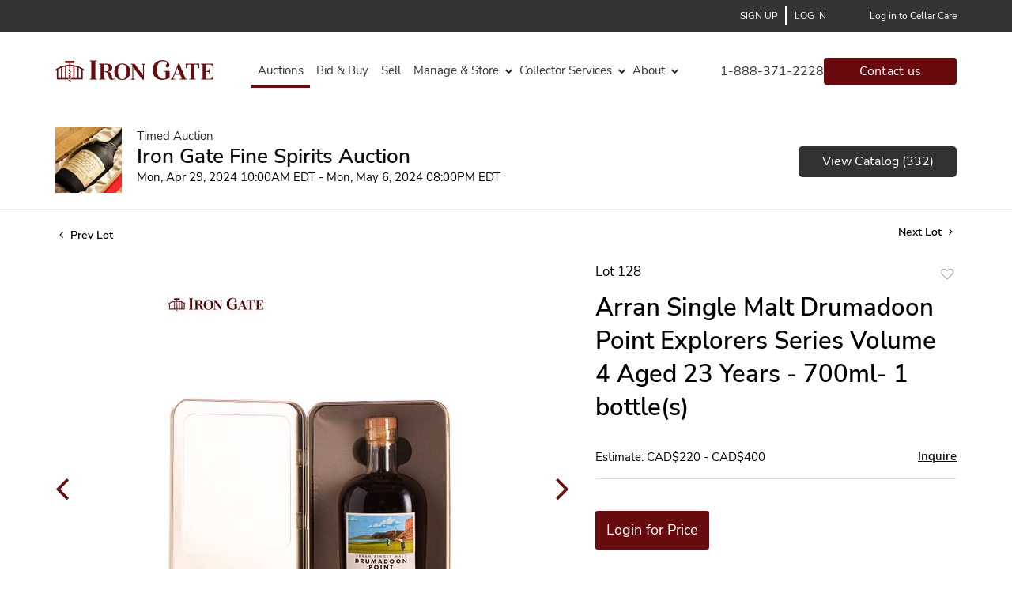

--- FILE ---
content_type: text/html; charset=UTF-8
request_url: https://bid.irongateauctions.com/online-auctions/iron-gate-wine/arran-single-malt-drumadoon-point-explorers-series-volume-4-aged-23-years---700ml--1-bottle-s-6156057
body_size: 86024
content:
<!DOCTYPE html>
<html lang="en">
    <head>
        <link rel="shortcut icon" href="https://s1.img.bidsquare.com/site/favicon/m/76.png?t=1RkFnN ">
                <link rel="apple-touch-icon" href="https://s1.img.bidsquare.com/site/favicon/m/76.png?t=1RkFnN">
        <link rel="apple-touch-icon-precomposed" href="https://s1.img.bidsquare.com/site/favicon/m/76.png?t=1RkFnN">
        <meta name="viewport" content="width=device-width, initial-scale=1, maximum-scale=1, user-scalable=no"/><meta name="description" content="Bid on Arran Single Malt Drumadoon Point Explorers Series Volume 4 Aged 23 Years - 700ml- 1 bottle(s) sold at auction by Iron Gate Auctions 128 from 29th April to 6th May This lot is comprised of 1 bottle(s) of Arran Single Malt Drumadoon Point Explorers Series Volume 4 Aged 23 Years - 700ml. Estimate for this lot is between $220 - $400 with a reserve of $120. Bottle/b..."/><meta name="keywords" content=""/><meta property="fb:app_id" content="2021466541405910"/><meta property="og:type" content="website"/><meta property="og:url" content="https://bid.irongateauctions.com/online-auctions/iron-gate-wine/arran-single-malt-drumadoon-point-explorers-series-volume-4-aged-23-years---700ml--1-bottle-s-6156057"/><meta property="og:title" content="Arran Single Malt Drumadoon Point Explorers Series Volume 4 Aged 23 Years - 700ml- 1 bottle(s)"/><meta property="og:description" content="This lot is comprised of 1 bottle(s) of Arran Single Malt Drumadoon Point Explorers Series Volume 4 Aged 23 Years - 700ml. Estimate for this lot is between $220 - $400 with a reserve of $120. Bottle/bottles in this lot belong to collection 11484."/><meta property="og:image" content="https://s1.img.bidsquare.com/item/l/2573/25738628.jpeg?t=1RXUrU"/><meta property="twitter:card" content="summary"/><meta property="twitter:site" content="@bidsquare"/><meta property="twitter:title" content="Arran Single Malt Drumadoon Point Explorers Series Volume 4 Aged 23 Years - 700ml- 1 bottle(s)"/><meta property="twitter:description" content="This lot is comprised of 1 bottle(s) of Arran Single Malt Drumadoon Point Explorers Series Volume 4 Aged 23 Years - 700ml. Estimate for this lot is between $220 - $400 with a reserve of $120. Bottle/bottles in this lot belong to collection 11484."/><meta property="twitter:image" content="https://s1.img.bidsquare.com/item/l/2573/25738628.jpeg?t=1RXUrU"/><meta charset="UTF-8"/><meta http-equiv="X-UA-Compatible" content="IE=edge"/><link rel="canonical" href="https://bid.irongateauctions.com/online-auctions/iron-gate-wine/arran-single-malt-drumadoon-point-explorers-series-volume-4-aged-23-years---700ml--1-bottle-s-6156057"/><link rel="alternate" hreflang="x-default" href="https://bid.irongateauctions.com/online-auctions/iron-gate-wine/arran-single-malt-drumadoon-point-explorers-series-volume-4-aged-23-years---700ml--1-bottle-s-6156057"/><link rel="alternate" hreflang="en" href="https://bid.irongateauctions.com/online-auctions/iron-gate-wine/arran-single-malt-drumadoon-point-explorers-series-volume-4-aged-23-years---700ml--1-bottle-s-6156057"/>                <title>Arran Single Malt Drumadoon Point Explorers Series Volume 4 Aged 23 Years - 700ml- 1 bottle(s) sold at auction from 29th April to 6th May | Iron Gate</title>
        <script data-react-helmet="true" type="application/ld+json">{
    "@context": "https://schema.org",
    "@type": "Product",
    "productID": "6156057",
    "sku": "6156057",
    "name": "Arran Single Malt Drumadoon Point Explorers Series Volume 4 Aged 23 Years - 700ml- 1 bottle(s)",
    "image": "https://s1.img.bidsquare.com/item/xl/2573/25738628.jpeg",
    "url": "https://bid.irongateauctions.com/online-auctions/iron-gate-wine/arran-single-malt-drumadoon-point-explorers-series-volume-4-aged-23-years---700ml--1-bottle-s-6156057",
    "description": "This lot is comprised of 1 bottle(s) of Arran Single Malt Drumadoon Point Explorers Series Volume 4 Aged 23 Years - 700ml.  Estimate for this lot is between $220 - $400  with a reserve of $120. Bottle/bottles in this lot belong to collection 11484.",
    "offers": {
        "@type": "Offer",
        "url": "https://bid.irongateauctions.com/online-auctions/iron-gate-wine/arran-single-malt-drumadoon-point-explorers-series-volume-4-aged-23-years---700ml--1-bottle-s-6156057",
        "price": 280,
        "priceCurrency": "CAD",
        "availabilityEnds": "2024-05-06T20:00:00-04:00 EDT",
        "priceValidUntil": "2024-05-06T20:00:00-04:00 EDT",
        "availabilityStarts": "2024-04-29T10:00:00-04:00 EDT",
        "availability": "SoldOut"
    }
}</script>        <script type="text/javascript">
                        pageLoadServerTime = 1768997239641;
            pageLoadServerTimeElapsedStart = (new Date()).getTime();
        </script>
        <link rel="stylesheet" type="text/css" href="https://bid.irongateauctions.com/public/themes/common/css/bootstrap.min.css?t=1761753286" />
<link rel="stylesheet" type="text/css" href="https://bid.irongateauctions.com/public/themes/common/css/fonts/icon-font.css?t=1761753286" />
<link rel="stylesheet" type="text/css" href="https://stackpath.bootstrapcdn.com/font-awesome/4.7.0/css/font-awesome.min.css" />
<link rel="stylesheet" type="text/css" href="https://bid.irongateauctions.com/public/themes/default/css/theme.css?t=1762470181" />
<link rel="stylesheet" type="text/css" href="https://bid.irongateauctions.com/public/themes/default/css/theme-responsive.css?t=1761753286" />
<link rel="stylesheet" type="text/css" href="https://bid.irongateauctions.com/public/themes/default/css/theme-dev.css?t=1761753286" />
<link rel="stylesheet" type="text/css" href="https://bid.irongateauctions.com/public/js/magiczoomplus/5.3.7/magiczoomplus.css?t=1761753285" />
<link rel="stylesheet" type="text/css" href="https://bid.irongateauctions.com/public/css/jquery-ui.css?t=1761753285" />
<link rel="stylesheet" type="text/css" href="https://bid.irongateauctions.com/public/css/atc-base.css?t=1761753285" />
<link rel="stylesheet" type="text/css" href="https://bid.irongateauctions.com/public/themes/default/css/item-details.css?t=1761753286" />
<link rel="stylesheet" type="text/css" href="https://bid.irongateauctions.com/public/themes/common/css/component/popup.css?t=1761753286" />
<link rel="stylesheet" type="text/css" href="https://bid.irongateauctions.com/public/themes/common/css/fonts/nunitosans.css?t=1761753286" />
<style>
:root {--main-button-color:#670b0e}
:root {--main-button-color-hover:#a10c13}
:root {--main-btn-text:#ffffff}
:root {--secondary-button-color:#333232}
:root {--secondary-button-color-hover:#737272}
:root {--secondary-btn-text:#ffffff}
:root {--theme-color:#670b0e}
:root {--link-color-hover:#a10c13}
:root {--reg-aprv-btn-txt:#b0bb1a}
:root {--pending-text:#ff9f00}
:root {--pending-btn-bg:rgba(204, 204, 204, 0.2)}
:root {--font-main:NunitoSans-SemiBold}
:root {--font-secondary:NunitoSans-Regular}</style>
<style>  body { position: relative; }
/*body .remove-item{display: none;}*/
 .common_tgl .hide_tgl{display: none;}  

.item_detail .chartlist td{padding-right: 20px; white-space:nowrap; font-size: 12px;}
.my-header .contact-info .contact-btn:hover{text-decoration: none;}

.my-header, .my-footer, .my-header .logout-btn-front, .btn-primary { font-family: var(--font-secondary); }
.my-header .secondary-nav, .my-header .secondary-nav a, .my-footer, .my-footer a { background-color: #333333; color: #ffffff; }
.my-header .secondary-nav { font-size: 12px; line-height: 24px; }
.my-header .signup-link, .my-header .login-link, .my-header .my-account-link, .my-header .logout-btn-front { text-transform: uppercase; padding: 0px 10px; line-height: 12px; }
.my-header .signup-link, .my-header .my-account-link { border-right: 1.5px solid #ffffff; }
.my-header .navbar-brand img { width: 200px; }
.my-header .navbar-brand { padding: 6px 0px 8px 0px; margin-right: 0px; }
.my-header .nav-item { border-bottom: 2px solid transparent; padding: 10px 0px; }
.my-header .secondary-nav a:hover, .my-header .contact-info a:hover, .my-footer .contact-info a:hover, :hover .my-footer .secondary-footer a:hover, .my-header .logout-btn-front:hover { text-decoration: underline; }
.my-header .navbar-nav { gap: 10px; }
.my-header .primary-nav { padding-bottom: 28px; padding-top: 28px; }
.my-header .primary-nav a { color: #333333; }
.my-header .primary-nav .nav-item, .my-header .dropdown-menu { font-size: 15px; padding: 0px; }
.my-header .dropdown-item { padding: 4px 8px; }
.my-header .dropdown-menu { border: none; margin: none; }
.my-header .fa-chevron-down { font-size: 10px; cursor: pointer; }
.my-header .contact-info,.my-footer .contact-info { gap: 20px; }
.my-header .contact-info .contact-btn { background-color: #670B0F; color: #fff; border: 2px solid #670B0F; letter-spacing: .3px; padding: 3px 7px; width: 168px; }
.my-header .contact-info .contact-btn:hover { background-color: #fff; color: #670B0F; }
.my-footer { background-color: #333333; }
.my-footer .app-download-link { width: 133px; }
.my-footer .bscloud-img { width: 200px; }
.my-footer .email { word-break: break-all; }
.my-footer .footer-container { padding: 75px 20px 20px 20px; }
.my-footer .social-media-link { margin-right: 12px; font-size: 20px; }
.my-footer .social-media-link:hover { text-decoration: none; }
.my-footer .primary-footer .subscribe-btn { border: #fff solid 1px; font-size: 14px; padding: 6px 30px; }
.my-footer .primary-footer .subscribe-btn:hover { background-color: #fff; color: #000; }
.my-footer .primary-footer hr { border-color: #80C0EA; border-width: 1.5px; width: 50px; margin-top: 10px; margin-bottom: 28px; }
.my-footer .primary-footer address { gap: 20px; }
.my-footer .col-headings { font-size: 18px; }
.my-footer .app-download-link-container { gap: 15px; margin-bottom: 16px; }
.my-footer .cr-policy-container { font-size: 11px; }
.my-header .navbar-toggler .navbar-toggler-icon { color: black; }
.my-header .secondary-nav .logout-btn-front { color: #fff;}
.my-header .navbar-collapse-custom .logout-btn-front { color: #333333; font-size: 13px; }
.my-header .navbar-collapse-custom .my-account-btn { display: flex; justify-content: center; text-align: center; }
.my-header .secondary-nav .my-account-btn { display: flex; align-items: center; margin-right: 45px; }
.my-header .sidebar-login-links .signup-link,
.my-header .sidebar-login-links .my-account-link { border-right: 1.5px solid #333333; }
.my-header .dropdown-item:focus, .my-header .dropdown-item:hover { background-color: #fff; }
.my-footer .primary-footer, .my-footer .secondary-footer{ width: 80%; margin: auto; }
.item-detail ul .bidding-sec .enterBid input{width: 46%;}
.item-detail ul .bidding-sec .enterBid button{width: 53%;}
.item-detail ul .bidding-sec .enterBid button.pending{line-height: 13px;}

@media (min-width:1500px) {
.my-header .navbar-container, .footer-container{max-width: 80%;}
}

@media (min-width:1200px) {
.my-header .nav-item:hover .dropdown-menu { display: block; }
.navbar-expand-xl .navbar-nav .nav-link{ white-space: nowrap; }
.my-header .dropdown-menu { border-radius: 0; top: 40px; }
.my-header .nav-item:hover { border-bottom: solid #80C0EA 3px; }
.my-header .active { border-bottom: solid #670B0F 3px; }
.my-header .nav-item:has(.dropdown-item:hover) { border-bottom: 3px solid #670B0F; }
}
.inner-navbar-collapse { display: flex; }
.inner-navbar-collapse .fa-close{ position: absolute; top: 10px; right: 15px }

/* sidenav */
@media (max-width: 1200px) {
.my-header .navbar-collapse-custom { position: fixed; top: 0px; left: 0; height: 100%!important; width: 328px; background-color: #fff; z-index: 2; display: block; overflow-x: hidden; transition: 0.3s; -webkit-transition: 0.3s; margin-left: -328px; -moz-transition: 0.3s; -ms-transition: 0.3s; -o-transition: 0.3s; }
.nav-link { word-wrap: nowrap; }
/* .show-navbar-collapse-custom { width: 328px !important; } */
.show-navbar-collapse-custom { margin-left: 0px !important; }
.inner-navbar-collapse { padding: 30px; display: flex; flex-direction: column; word-wrap: unset; }
.my-header .navbar-collapse-custom .nav-link { font-size: 16px; }
.my-header .active { border-bottom: none; }
.my-header .navbar-collapse-custom .sidebar-brand img { width: 220px; margin-bottom: 20px; }
.my-header #navbarDropdown[aria-expanded="true"] i { transform: rotateX(180deg); }
.my-header .navbar-nav { gap: 0px; }
.my-header .nav-item .dropdown-menu a { font-size: 16px; }
.my-header .sidebar-login-links { font-size: 12px; border-top: 1px solid #80C0EA; }
.my-header .sidebar-login-links .signup-link { border-right: 1.5px solid #000; }
.my-header .navbar-collapse-custom .sidebar-brand { margin: 0px; }
.my-header .navbar-collapse-custom .sidebar-brand img { margin-right: 0px; }
.my-header .navbar-collapse-custom .sidebar-logo-container { text-align: center; }
.my-header .navbar-collapse-custom { overflow-y: auto; }
.my-header .navbar-collapse-custom .sidebar-login-links a:hover { text-decoration: underline; }
.overlay { display: none; background: rgba(0, 0, 0, .5); position: fixed; top: 0; left: 0; right: 0; bottom: 0; pointer-events: auto; z-index: 1; opacity: 1; transition-duration: 0.5s; }
}

/* extra css */
.event_catalog_banner .banner_content .scnd-btn { font-size: 15px !important; }
.catalog_list .catalog_detail .bidding_sec .btn-primary { border-radius: 4px; -webkit-border-radius: 4px; -moz-border-radius: 4px; -ms-border-radius: 4px; -o-border-radius: 4px; font-weight: normal; }
.catalog_list .catalog_detail .lot_title { height: auto !important; }
.item_detail .item_description h1 { max-height: fit-content; }
.auction-list .addtocalendar a{ line-height: 1; }
.wrap { min-height: 100vh; }
.my-footer{ position: sticky; top: 100%; }
.slick-slider .slick-list li .cont_box .lot_desc a { display: -webkit-box!important; -webkit-line-clamp: 2; -webkit-box-orient: vertical; overflow: hidden; height:auto!important; }
.catalog_list .catalog_detail .item-list-bottom { flex-grow: 0 !important; }
.catalog_list .catalog_detail .lot_title, .catalog_list .catalog_detail .item-list-top, .catalog_list .catalog_detail { flex-grow: 1 !important; }
.my-account .item-detail .my-bids li .text-head p, .item-detail ul .text-head p { word-break: break-all; }
.catalog_list .catalog_detail .lot_title { height: auto !important; }
.auction-list .auc-list-content .btn-sec .bidding-time .addtocalendar ul.atcb-list { left: 18px; }
.auction-list .badgebuyNow small, .auction-list .bidNow small{ font-style: normal; vertical-align: bottom; }
.btn-primary{ font-weight: normal; }
.auction-list h1.auction-page-title{font-size: 48px;}
.auction-list .auc-list-content label{ color: #999999; }
.item_detail .item_description h1{font-size: 31px;}
/* .auction-list .container .row:has(.pre-register) .lot_slider_section{display: none;} */

 /* CSS for Filter Section of catalog page  and 4 items on catalog page aswell as some alignments*/
 .catalog_list .filtertop {display : block !important;}
 .catalog_list .catagory-filter-icon { background: url(../../../public/themes/common/img/filter_icon.svg) no-repeat scroll 0px 3px; background-size: 25px; height: 30px; width: 30px; margin-right: 0px; padding: 0 40px;}
 .catalog_list .resultTxt { padding: 0; display: inline-block; vertical-align: top; margin-top: 5px; width: calc(100% - 170px); text-align: center; }
 .catalog_list .sorting .relevance, .catalog_list .sorting .view_count { display: none; }
 .catalog_list .showMenu .hamburgerBox{display: block;}
 .catalog_list .hamburgerBox .hamburgerBox-close { content: ''; position: absolute; top: 13px; width: 15px; height: 15px; right: 15px; z-index: 1; background: url(	../../../public/themes/common/img/filter_close.png) no-repeat scroll center center; padding: 15px; cursor: pointer; }

 .catalog_list .hamburgerBox .mobiTitle { background-color: #f9f9f9; text-align: center; border-bottom: 1px solid #eeeeee; padding: 18px 0 14px; width: 100%; display: block !important;}
 .catalog_list .showMenu .overLayer { position: fixed; left: 0; right: 0; top: 0; width: 100%; height: 100vh; background-color: rgba(0, 0, 0, 0.25); z-index: 1949; opacity: 1; }
 .catalog_list .hamburgerBox { float: none; display: none; position: fixed; top: 0; left: 0; background: #fff; width: 293px; height: 100vh; z-index: 1950; overflow-y: auto; overflow-x: hidden; } 
 .catalog_list .result_count { display: none; }
 .catalog_list .side_filter { background: #f9f9f9; border: 1px solid #eee; padding: 0px 13px 25px 13px !important; }
 .catalog_list .side_searchbar { padding: 5px 15px; background: #f9f9f9; }
 .catalog_list .side_searchbar input { padding: 5px 30px 5px 10px !important; }
 .catalog_list .side_searchbar button { top: 5px !important; right: 15px !important; }
 .catalog_list .shipping { padding-bottom: 20px; margin-bottom: 20px; border-bottom: 1px solid #ccc; }
 .catalog_list .filters .relevance { display: block !important; padding: 12px; }
 .catalog_list .filters .relevance label { display: inline-block; margin-right: 15px; }
 .catalog_list .filters .relevance select { display: inline-block; width: 195px; padding: 5px 4px 5px 10px; background: url(../../../public/themes/common/img/select-down.svg) no-repeat scroll 96% 50%; border: 1px solid #ccc; font-size: 14px; color: #0e0e0e; margin: 0; } 
 
 .tab_container .col-lg-2#filter-panel { -ms-flex: 0 0 100%; flex: 0 0 100%; max-width: 100%; }
 
 /* CSS for Filter Section of catalog page */
 @media screen and (min-width: 767.98px) {
   .catalog_list .filter-items .mb-4 { flex: 0 0 33.33%; max-width: 33.33%; }
   #filter-panel ~ .col-md-8.col-lg-10 { flex: 0 0 100%; max-width: 100%; } }
 
 @media screen and (min-width: 991.98px) {
 .catalog_list .filter-items .mb-4 { flex: 0 0 25%; max-width: 25%; }
 #filter-panel ~ .col-md-8.col-lg-10 { flex: 0 0 100%; max-width: 100%; } }

 @media screen and (min-width: 1299.98px) {
 /* Full width catalog page */
 .catalog_list .container-lg { max-width: 1900px; }
 #filter-panel ~ .col-md-8.col-lg-10 { flex: 0 0 100%; max-width: 100%; }
 .catalog_list .filter-items .mb-4 { flex: 0 0 25%; max-width: 25%; }
 .catalog_list .catalog_img{margin: auto;}
 .item_detail .container-lg, .auctioneer .container-lg, .wrap .event_catalog_banner .container{max-width: 1900px;}
 .wrap .event_catalog_banner .banner_content{max-width: 95%;}
 .event_catalog_banner .banner_content .view_cata.download_cata{clear: right;}
 #catalog ~ .container-lg{max-width: 1900px;}
 .banner_bottom .container{max-width: 1900px;}
 .item_detail .item-slider .auction-item-img{width : 100%;}
 .item_detail .other_lots{width: 97%; margin-left: auto; margin-right: auto;} }
 
 @media (min-width: 1200px) {
 /* .auction-list .container {max-width: 1400px;} */
 .auction-list .auc-list-content .btn-sec .view-catalog-btn{width: 254px; margin: inherit;}
 .my-account-btn .login-link, .my-account-btn .signup-link{line-height: 2;} }

 @media only screen and (max-width: 1299.98px){
 .catalog_list .catalog_img { width: 100% !important; } }
 
 .auction-list .auc-list-content .btn-sec .prm-btn {margin-left: 0px;}
 .banner_bottom span{width : 223px !important;}
 .banner_bottom .catalog-social{width : 223px !important;}
 .banner_bottom p {padding-left: 15px;}
 
 @media only screen and (max-width: 991px){
 .banner_bottom .prm-btn, .banner_bottom span, .banner_bottom .addtocalendar span, .banner_bottom .catalog-social { width: 100% !important; } }

 @media only screen and (max-width: 576px){
     .auction-list .auc-list-content .btn-sec .bidding-time span{font-size: 12px;}
     .auction-list .addtocalendar .atcb-link{font-size: 13px;}
}
 
 @media only screen and (min-width: 1300px) and (max-width: 2000px) {
   .slick-slider .slick-next{right: 0 !important;}
   .slick-slider .slick-prev{left : 0 !important;}
   .catagory-filter-icon{margin-left : 15px;} }
 /* CSS end for Filter Section of catalog page  and 4 items on catalog page aswell as some alignments*/

 /* CSS for move feature item slider at bottom in catalog page*/
.wrap section:not([class]){display: flex; flex-direction: column;}
.wrap section .tab_title{order: 0;}
.wrap section .catalog_list{order: 1;}
.wrap section .container-lg{order: 2;}

/* CSS to remove feature item slider in catalog page*/
 .wrap section #_feature{display: none;} 

@media (min-width: 992px) and (max-width: 1303px){
 /*  .pending{font-size: 13px !important;} */
}

.bid_confirmation_detail .bp_amount_row, .bid_confirmation_detail .total_amount_row{
 display:none !important;
}

/*hide filters as per requesting in jira ticket no-BP-7056*/
.filters .filter_3 { display: none; }
/* .filters .filter-catalog-page .filter_7, (Unhide Item Status filter as per Kevin's request) */
.filters .filter-catalog-page .filter_2, .filters .filter-catalog-page .filter_15 { display: none; }

.common_tgl.is-not-selected .hide_tgl {display: none;}
.common_tgl.is-selected .hide_tgl {display: block;}

/* hide contact auction house button */
.invoice_popup .contact_auction_area .f_invoice_pop_contact_sub_txt,  .invoice-sec .contact-ah {display: none;}

.item_detail .item_description .chartlist h4{margin-bottom: 7px;}

 /* to hide payment tab-details in item detail page */
.item_detail .item_description .item_tabs .tab-pane#paymentsandshipping {
    display: none;
}


/* app issues fix css */
.catalog_list .shipping{display: inline-block;}</style>
                    <!-- Google Tag Manager -->
            <script>(function(w,d,s,l,i){w[l]=w[l]||[];w[l].push({'gtm.start':
            new Date().getTime(),event:'gtm.js'});var f=d.getElementsByTagName(s)[0],
            j=d.createElement(s),dl=l!='dataLayer'?'&l='+l:'';j.async=true;j.src=
            'https://www.googletagmanager.com/gtm.js?id='+i+dl;f.parentNode.insertBefore(j,f);
            })(window,document,'script','dataLayer','GTM-5WMD3W');</script>
            <!-- End Google Tag Manager -->
                                            <!--[if lt IE 9]>
            <script type="text/javascript" src="https://bid.irongateauctions.com/public/js/html5shiv.min.js?t=1761753285"></script>
        <![endif]-->
        <script type="text/javascript">
            var setting = {"baseUri":"https:\/\/bid.irongateauctions.com","staticUri":"https:\/\/bid.irongateauctions.com\/public","isMobileWebView":false,"defaultSiteName":"Bidsquare","siteName":"Iron Gate","webSocket":{"host":"wss:\/\/ws.bidsquare.com","port":null,"debug":false},"reserveMet":[],"reCaptcha":{"v3":{"siteKey":"6LdzL_kcAAAAAHvauH1Jsz3Ux6njeXmqvGBbrqyk"}}};        </script>
                <script type="text/javascript" src="https://bid.irongateauctions.com/public/js/jquery.js?t=1761753285"></script>
<script type="text/javascript" src="https://bid.irongateauctions.com/public/js/functions.js?t=1761753285"></script>
<script type="text/javascript" src="https://bid.irongateauctions.com/public/themes/common/js/popper-v1.min.js?t=1761753286"></script>
<script type="text/javascript" src="https://bid.irongateauctions.com/public/themes/common/js/bootstrap.min.js?t=1761753286"></script>
<script type="text/javascript" src="https://bid.irongateauctions.com/public/themes/default/js/theme.js?t=1761753286"></script>
<script type="text/javascript" src="https://www.google.com/recaptcha/api.js?render=6LdzL_kcAAAAAHvauH1Jsz3Ux6njeXmqvGBbrqyk"></script>
<script type="text/javascript" src="https://bid.irongateauctions.com/public/js/front-common.js?t=1761753285"></script>
<script type="text/javascript" src="https://bid.irongateauctions.com/public/js/tagManager.js?t=1761753286"></script>
<script type="text/javascript" src="https://bid.irongateauctions.com/public/js/script.js?t=1761753286"></script>
<script type="text/javascript" src="https://bid.irongateauctions.com/public/js/bsApi.js?t=1761753285"></script>
<script type="text/javascript" src="https://bid.irongateauctions.com/public/js/jquery.i18n/src/jquery.i18n.js?t=1761753285"></script>
<script type="text/javascript" src="https://bid.irongateauctions.com/public/js/jquery.i18n/src/jquery.i18n.messagestore.js?t=1761753285"></script>
<script type="text/javascript" src="https://bid.irongateauctions.com/public/js/jquery.i18n/src/jquery.i18n.fallbacks.js?t=1761753285"></script>
<script type="text/javascript" src="https://bid.irongateauctions.com/public/js/jquery.i18n/src/jquery.i18n.language.js?t=1761753285"></script>
<script type="text/javascript" src="https://bid.irongateauctions.com/public/js/jquery.i18n/src/jquery.i18n.parser.js?t=1761753285"></script>
<script type="text/javascript" src="https://bid.irongateauctions.com/public/js/jquery.i18n/src/jquery.i18n.emitter.js?t=1761753285"></script>
<script type="text/javascript" src="https://bid.irongateauctions.com/public/js/magiczoomplus/5.3.7/magiczoomplus.js?t=1761753285"></script>
<script type="text/javascript" src="https://bid.irongateauctions.com/public/js/jquery-ui.js?t=1761753285"></script>
<script type="text/javascript" src="https://bid.irongateauctions.com/public/js/client/ws/auctionClient.js?t=1761753285"></script>
<script type="text/javascript" src="https://bid.irongateauctions.com/public/js/client/ws/timedEvent.js?t=1761753285"></script>
<script type="text/javascript" src="https://bid.irongateauctions.com/public/js/atc.min.js?t=1761753285"></script>
<script type="text/javascript">
                $.i18n().load({"en":{"Starting Bid":"Starting Bid","Current Bid":"Current Bid","Start in":"Start in","Starts in":"Starts in","End in":"End in","Bidsquare Bidder":"Bidsquare Bidder","Competing Bidder":"Competing Bidder","Bidder":"Bidder","Click Here to Bid Live":"Click Here to Bid Live","Non-supported browser... Use Chrome, Firefox, or Safari 11+":"Non-supported browser... Use Chrome, Firefox, or Safari 11+","On the Market":"On the Market","You are the highest bidder (%amount%)":"You are the highest bidder (%amount%)","You've been outbid (%amount%)":"You've been outbid (%amount%)","Your max bid (%amount%) is below reserve":"Your max bid (%amount%) is below reserve","You have an absentee bid (%amount%)":"You have an absentee bid (%amount%)","Place Bid":"Place Bid","Place Max Bid":"Place Max Bid","Increase Max Bid":"Increase Max Bid"}});
                
                [{"en":"https:\/\/bid.irongateauctions.com\/public\/js\/jquery.i18n\/messages\/en.json?t=1761753285"}].forEach(function (transArr, i) { $.i18n().load(transArr); });
                $.i18n.rawTranslationMap = {"reserveMetBannerNotification":"On the Market","highestBidNotification":"You are the highest bidder (%amount%)","outBidNotification":"You've been outbid (%amount%)","reserverNotMetNotification":"Your max bid (%amount%) is below reserve","absenteeBidNotification":"You have an absentee bid (%amount%)","placeNextBidButtonTextTimed":"Place Bid","placeMaxBidButtonTextTimed":"Place Max Bid","increaseMaxBidButtonTextTimed":"Increase Max Bid","placeNextBidButtonTextLive":"Place Bid","placeMaxBidbuttonTextLive":"Place Max Bid","increaseMaxBidButtonTextLive":"Increase Max Bid"};
            $(window).load(function(){});</script>
<script type="text/javascript">//$(document).on('shown.bs.modal','.modal', function () {
// $(".bid-confirm-box .btn.btn-primary").click(function(){
     //          $("#myModal").modal("show");
         //      $("#myModal .modal-title").text($(".green_t").text())
         //  })
// })

$(document).ready(function () {

            /* year updation*/
            $('.my-footer #footer-year').html(new Date().getFullYear());

           /* to change the href-link of contact-link on my-account page as per client requirement */
           $(".my-account .hints-block a").attr( { href:"https://irongate.wine/contact/", target: "_blank" } );

           /* to remove slider-nav from pre-register auction */
           $('.auction-list .lot_slider_section .slider-nav img[alt="Coming soon"]').css( "display", "none" );


            /* to change background color when a  sidebar is open */
            $('.my-header .overlay, .fa-close').on('click', function () {
                $('.my-header .overlay').hide();
                $('.my-header .navbar-collapse-custom').removeClass('show-navbar-collapse-custom');
            });



            $('.my-header .navbar-toggler').on('click', function () {
                $('.my-header .overlay').show(100);
                $('.navbar-collapse-custom').addClass('show-navbar-collapse-custom');
            });

            /* to hide payment tab in item detail page */
            $(".item_tabs li.tab-payment a[href='#paymentsandshipping']").closest('li').hide();

        });

        $(window).resize(function () {
          $('body').css('padding-top', function () {
                return $('.message_bar_wrap.email_pending').height();
            });
            $('.navbar-collapse-custom').css('top', function () {
                return $('.message_bar_wrap.email_pending').height();
            });
            function height_property() {
                if (($("body").find(".message_bar")) && ($(window).width() < 1200)) {
                    var messageNotificationHeight = `calc(100vh - ${$('.message_bar_wrap.email_pending').height()}px)`;
                    return messageNotificationHeight;
                }
                else {
                    var messageNotificationHeight = 'auto';
                    return messageNotificationHeight;
                }
            }

            $(".navbar-collapse-custom").css('height', height_property)
        });
</script>
        <script type="text/javascript">
            if (typeof CKEDITOR !== 'undefined') CKEDITOR.timestamp = (new Date()).getTime(); // force refreshing the CKEditor internal js files
        </script>
    </head>
    <body class="">
        
<div class="wrap">
     
        <div id="loadingDiv" class="loadingDiv" style="display:none;"> </div>
                        <link rel="stylesheet" type="text/css" href="https://fonts.googleapis.com/css2?family=Roboto:wght@400;700&amp;display=swap" />


    <div class="my-header mobile-hider">
        <nav class="navbar secondary-nav d-none d-md-block" data-toggle="">
            <div class="container-xl navbar-container">
                <div class="container-fluid p-0 justify-content-end">
                    <!-- login/signup -->
                    <div class="my-account-btn">
                        <a href="https://bid.irongateauctions.com/user/register" class="signup-link" data-toggle="modal" data-target="#registration_pop">Sign up</a> <a href="https://bid.irongateauctions.com/user/login" class="login-link" data-toggle="modal" data-target="#login_pop">Log In</a>
                    </div>
                    <!-- login end -->
                    <div>
                        <a href="https://wine.cellar.care/login.aspx">Log in to Cellar Care</a>
                    </div>
                </div>
            </div>
        </nav>
        <nav class="navbar navbar-expand-xl primary-nav">
            <div class="container-xl navbar-container">
                <div class="container-fluid flex-nowrap px-0">
                    <div>
                        <a class="navbar-brand" href="http://irongate.wine/">
                            <img src="https://s1.bidsquare.com/site/logo/76.png?t=1Q6Okr" alt="Logo" class="img-fluid">
                        </a>
                    </div>
                    <div class="contact-info d-flex align-items-center d-xl-none">
                        <a href="tel:1-888-371-2228" class="d-none d-lg-block">1-888-371-2228</a>
                        <a href="https://irongate.wine/contact/" target="_blank" class="btn contact-btn d-none d-lg-block" type="button">Contact us</a>
                        <button class="navbar-toggler" type="button">
                            <i class="fa fa-bars fa-sm"></i>
                        </button>
                    </div>
                    <div class="overlay"></div>
                    <div class="navbar-collapse-custom mr-auto">
                        <div class="inner-navbar-collapse">
                          <div> <i class="fa fa-close d-block d-xl-none"> </i></div>
                            <div class="d-xl-none sidebar-logo-container">
                                <a class="navbar-brand sidebar-brand" href="http://irongate.wine/">
                                    <img src="https://s1.bidsquare.com/site/logo/76.png?t=1Q6Okr" alt="Logo" class="">
                                </a>
                            </div>
                            <ul class="navbar-nav ml-5">
                                <li class="nav-item active">
                                    <a href="/" class="nav-link">Auctions</a>
                                </li>
                                <li class="nav-item">
                                    <a href="https://irongate.wine/auctions/" class="nav-link">Bid & Buy</a>
                                </li>
                                <li class="nav-item">
                                    <a href="https://irongate.wine/sell/" class="nav-link">Sell</a>
                                </li>
                                <li class="nav-item dropdown">
                                    <div class="d-flex align-items-center justify-content-between" id="navbarDropdown"
                                        role="button" data-toggle="dropdown" aria-haspopup="true" aria-expanded="false">
                                        <a class="nav-link" href="#">Manage & Store
                                        </a>
                                        <i class="fa fa-chevron-down"></i>
                                    </div>
                                    <div class="dropdown-menu" aria-labelledby="navbarDropdown">
                                        <a class="dropdown-item" href="https://irongate.wine/storage/">Storage</a>
                                        <a class="dropdown-item"
                                            href="https://irongate.wine/inventory-management/">Inventory
                                            Management</a>
                                        <a class="dropdown-item"
                                            href="https://irongate.wine/transportation/">Transportation</a>
                                    </div>
                                </li>
                                <li class="nav-item dropdown">
                                    <div class="d-flex align-items-center justify-content-between" id="navbarDropdown"
                                        role="button" data-toggle="dropdown" aria-haspopup="true" aria-expanded="false">
                                        <a class="nav-link" href="#">Collector Services
                                        </a>
                                        <i class="fa fa-chevron-down"></i>
                                    </div>
                                    <div class="dropdown-menu" aria-labelledby="navbarDropdown">
                                        <a class="dropdown-item" href="https://irongate.wine/appraisals/">Appraisals</a>
                                        <a class="dropdown-item"
                                            href="https://irongate.wine/consultation/">Consultation</a>
                                        <a class="dropdown-item"
                                            href="https://irongate.wine/vintage-conservatory/">Vintage
                                            Conservatory</a>
                                        <a class="dropdown-item"
                                            href="https://irongate.wine/marketplace/">Marketplace</a>
                                        <a class="dropdown-item" href="https://irongate.wine/benefit-auctions/">Benefit
                                            Auctions</a>
                                    </div>
                                </li>
                                <li class="nav-item dropdown">
                                    <div class="d-flex align-items-center justify-content-between" id="navbarDropdown"
                                        role="button" data-toggle="dropdown" aria-haspopup="true" aria-expanded="false">
                                        <a class="nav-link" href="#">About
                                        </a>
                                        <i class="fa fa-chevron-down"></i>
                                    </div>
                                    <div class="dropdown-menu" aria-labelledby="navbarDropdown">
                                        <a class="dropdown-item" href="https://irongate.wine/about/">About Iron Gate</a>
                                        <a class="dropdown-item"
                                            href="https://irongate.wine/ambassadors/">Ambassadors</a>
                                        <a class="dropdown-item" href="https://irongate.wine/faq/">FAQ</a>
                                        <a class="dropdown-item" href="https://irongate.wine/press/">Press</a>
                                    </div>
                                </li>
                            </ul>
                            <div class="contact-info d-flex flex-column align-items-center mt-4">
                                <a href="https://irongate.wine/contact/" target="_blank" class="btn contact-btn d-lg-none" type="button">Contact us</a>
                                <a href="tel:1-888-371-2228" class="d-lg-none text-nowrap">1-888-371-2228</a>
                            </div>
                            <div class="pt-4 mt-4 sidebar-login-links d-block d-lg-none">
                                <div class="my-account-btn text-nowrap">
                                    <a href="https://bid.irongateauctions.com/user/register" class="signup-link" data-toggle="modal" data-target="#registration_pop">Sign up</a> <a href="https://bid.irongateauctions.com/user/login" class="login-link" data-toggle="modal" data-target="#login_pop">Log In</a>
                                </div>
                                <div class="mt-3 text-center">
                                    <a href="https://wine.cellar.care/login.aspx" class="text-nowrap">Log in to Cellar Care</a>
                                </div>
                            </div>
                        </div>
                    </div>
                    <div class="contact-info d-none d-xl-flex align-items-center">
                        <a href="tel:1-888-371-2228" class="pl-3 text-nowrap">1-888-371-2228</a>
                        <a href="https://irongate.wine/contact/" target="_blank" class="btn contact-btn" type="button">Contact us</a>
                    </div>
                </div>
            </div>
        </nav>
    </div>            

    


    
    <div class="auctioneer">
      
    <div class="container-lg">
        <div class="row">
            <div class="col-lg-9 col-md-8">
                <div class="auctioneer_detail">
                    <div class="thumb_img">
                        <a href="https://bid.irongateauctions.com/auctions/iron-gate-wine/iron-gate-fine-spirits-auction-14555" class="image_hover"><img src="https://s1.img.bidsquare.com/event/main/s/14555.jpeg?t=1RqUvU" alt="Iron Gate Auctions" onerror="loadDefaultImage(this,&#039;thumb&#039;)" /></a>
                    </div>
                    <div class="main_auc_detail">
                        <span>Timed Auction</span>
                        <h1><a href="https://bid.irongateauctions.com/auctions/iron-gate-wine/iron-gate-fine-spirits-auction-14555" class="event-title">Iron Gate Fine Spirits Auction</a></h1>
                        <div class="auc_timing">
                            <div class="start_time">Mon, Apr 29, 2024 10:00AM EDT - Mon, May 6, 2024 08:00PM EDT</div>
                                                    </div>
                    </div>
                </div>
            </div>
            <div class="col-lg-3 col-md-4">
                <div class="btn-sec">
                    <a href="https://bid.irongateauctions.com/auctions/iron-gate-wine/iron-gate-fine-spirits-auction-14555/catalog#catalog" class="scnd-btn">View Catalog (332)</a>
                </div>
                <br>
                            </div>
        </div>
    </div>
    </div>

<div class="item_detail">
    <div class="container-lg">
        <div class="item_direction">
                        <div class="row">
                <div class="col-6">
                    <a href="https://bid.irongateauctions.com/online-auctions/iron-gate-wine/arran-single-malt-kildonan-pladda-island-explorers-series-volume-3-aged-21-years---700ml--1-bottle-s-6156056"><i class="fa fa-angle-left" aria-hidden="true"></i> Prev Lot</a>
                </div>
                <div class="col-6">
                    <a href="https://bid.irongateauctions.com/online-auctions/iron-gate-wine/glendronach-15-years-old-revival-highland-single-malt-scotch-whisky---700ml--1-bottle-s-6156058" class="float-right">Next Lot <i class="fa fa-angle-right" aria-hidden="true"></i></a>
                </div>
            </div>
                    </div>
        <div class="current_item">
            <div class="row">
                <div class="col-lg-7 col-md-6">
                    <div class="item-slider">
                        <div class="auction-item-img">
            <a class="img-slide-arrow left-slide-btn" data-slide="prev">
            <span class="fa fa-angle-left fa-3x"></span>
        </a>
                   <a id="lot-image" class="MagicZoom main" target="_blank" rel="images" href="https://s1.img.bidsquare.com/item/xl/2573/25738628.jpeg?t=1RXUrU" title="Arran Single Malt Drumadoon Point Explorers Series Volume 4 Aged 23 Years - 700ml- 1 bottle(s)">
                <img src="https://s1.img.bidsquare.com/item/l/2573/25738628.jpeg?t=1RXUrU" class="detailImg" alt="Arran Single Malt Drumadoon Point Explorers Series Volume 4 Aged 23 Years - 700ml- 1 bottle(s)" />            </a>      
                            <a class="img-slide-arrow right-slide-btn" data-slide="next">
            <span class="fa fa-angle-right fa-3x"></span>
        </a>
    </div>
<div class="selectors auction-detail-product">
    <ul>
                        <li><a data-zoom-id="lot-image" href="https://s1.img.bidsquare.com/item/xl/2573/25738628.jpeg?t=1RXUrU" data-image="https://s1.img.bidsquare.com/item/l/2573/25738628.jpeg?t=1RXUrU">
                    <img src="https://s1.img.bidsquare.com/item/s/2573/25738628.jpeg?t=1RXUrU" alt="Arran Single Malt Drumadoon Point Explorers Series Volume 4 Aged 23 Years - 700ml- 1 bottle(s)" />                </a></li>
                                <li><a data-zoom-id="lot-image" href="https://s1.img.bidsquare.com/item/xl/2573/25738629.jpeg?t=1RXUrU" data-image="https://s1.img.bidsquare.com/item/l/2573/25738629.jpeg?t=1RXUrU">
                    <img src="https://s1.img.bidsquare.com/item/s/2573/25738629.jpeg?t=1RXUrU" alt="Image 2 of 3" />                </a></li>
                                <li><a data-zoom-id="lot-image" href="https://s1.img.bidsquare.com/item/xl/2573/25738630.jpeg?t=1RXUrU" data-image="https://s1.img.bidsquare.com/item/l/2573/25738630.jpeg?t=1RXUrU">
                    <img src="https://s1.img.bidsquare.com/item/s/2573/25738630.jpeg?t=1RXUrU" alt="Image 3 of 3" />                </a></li>
                    </ul>
</div>                    </div>
                    <div class="social_icon">
                        <ul>
                            <li><a href="https://www.facebook.com/sharer/sharer.php?u=https://bid.irongateauctions.com/online-auctions/iron-gate-wine/arran-single-malt-drumadoon-point-explorers-series-volume-4-aged-23-years---700ml--1-bottle-s-6156057"  target="_blank"><i class="fa fa-facebook" aria-hidden="true"></i></a></li><li><a href="https://twitter.com/intent/tweet?url=https://bid.irongateauctions.com/online-auctions/iron-gate-wine/arran-single-malt-drumadoon-point-explorers-series-volume-4-aged-23-years---700ml--1-bottle-s-6156057&text=Arran+Single+Malt+Drumadoon+Point+Explorers+Series+Volume+4+Aged+23+Years+-+700ml-+1+bottle%28s%29" target="_blank"><i class="fa-twitter" aria-hidden="true"></i></a></li><li><a href="https://www.pinterest.com/pin/create/button/?url=https://bid.irongateauctions.com/online-auctions/iron-gate-wine/arran-single-malt-drumadoon-point-explorers-series-volume-4-aged-23-years---700ml--1-bottle-s-6156057&description=Arran+Single+Malt+Drumadoon+Point+Explorers+Series+Volume+4+Aged+23+Years+-+700ml-+1+bottle%28s%29&media=https://s1.img.bidsquare.com/item/l/2573/25738628.jpeg?t=1RXUrU" target="_blank"><i class="fa fa-pinterest" aria-hidden="true"></i></a></li><li><a href="https://www.linkedin.com/sharing/share-offsite/?url=https://bid.irongateauctions.com/online-auctions/iron-gate-wine/arran-single-malt-drumadoon-point-explorers-series-volume-4-aged-23-years---700ml--1-bottle-s-6156057" target="_blank"><i class="fa fa-linkedin" aria-hidden="true"></i></a></li><li><a href="#" id="share_item_button"><i class="fa fa-envelope" aria-hidden="true"></i></a><div id="item-share-popup-load" class="item-share-popup"></div></li>                        </ul>
                    </div>
                    
    <div class="item-attributes">
                <ul>
                                            <li><label>ABV</label><span>49.50%</span></li>
                                                            <li><label>Region</label><span>Highland</span></li>
                                                            <li><label>Country</label><span>Scotland</span></li>
                </ul><ul>                                            <li><label>Format</label><span>700ml</span></li>
                                                            <li><label>Category</label><span>OCC</span></li>
                                    </ul>
    </div>
                </div>
                <div class="col-lg-5 col-md-6">
                                        <div class="item_description el_14555">
                                                <div class="row">
                            <div class="col-lg-6 col-6">
                                <div class="lot_num">Lot 128</div>
                            </div>
                            <div class="col-lg-6 col-6">
                                <div class="favourite float-right">
                    <div data-href="https://bid.irongateauctions.com/user/login?fav_item_ref_id=6156057" class="like_icon gtm-click_item fav-item-login btn-icon btn-icon-heart" data-item_id = "6156057" data-type = "2"  data-item_id="6156057"  data-event_id='14555' data-event_status='past' data-event_name='Iron Gate Fine Spirits Auction'>
                        <a href="javascript:void(0);" class="gtm-click_item"  data-item_id="6156057"  data-event_id='14555' data-event_status='past' data-event_name='Iron Gate Fine Spirits Auction'>Add to favorite</a>
                    </div>
                </div>
                            </div>
                            <div class="col-lg-12"><h1>Arran Single Malt Drumadoon Point Explorers Series Volume 4 Aged 23 Years - 700ml- 1 bottle(s)</h1></div>
                        </div>
                        <div class="estimated_price">
                            <div class="row">
                                                                <div class="col-lg-9 col-8">
                                    <span>
            Estimate: CAD$220 - CAD$400    </span>                                </div>
                                                                                                <div class="col-lg-3 col-4">
                                    <a href="javascript:void(0);" id="inquire_block" class="gtm-click_item"  data-item_id="6156057"  data-event_id='14555' data-event_status='past' data-event_name='Iron Gate Fine Spirits Auction' >Inquire</a>
                                </div>
                                                            </div>
                        </div>
                        <div class="place_bid_area" id="ba_6156057_14555" data-lindex="0" data-stype="view">
                            <div class="bidding-estimate bid-estimate-timer">
	                        	                    </div>
                            <div class="bidding-area"><div class="bidding-price "><button type="button" class="register_btn btn btn-primary f_event_button_view_hammer_price" id="login_to_register0" data-event_id = "14555"  >Login for Price </button>            <script type="text/javascript">
                $(function () {
                    $(document).on('click','#login_to_register0',function (e) {
                        e.preventDefault();
                        var event_ref_id = $(this).data('event_id') ? $(this).data('event_id') : null;
                              // We can clean this code this condition after fix same login script in bidsquare and wl
                            var $loginPopupObj = getPopupObject('login');
                            var $loginForm = $loginPopupObj.find('form');
//                            $loginForm.add('#registation_direct a, .registation_direct a').data('event_ref_id', event_ref_id);
                            $loginForm.data('event_ref_id',event_ref_id);
                            $loginForm.data('scroll_to', $(this).data('scroll_to') ? $(this).data('scroll_to') : null);
                                                        showHidePopup('login',true);
                                            });
                });
            </script>
            </div><div class="bidding-history"></div><div class="place_bid"><input type="hidden" id="live_bid_panel_url" name="live_bid_panel_url" value="https://bid.irongateauctions.com/auctions/iron-gate-wine/iron-gate-fine-spirits-auction-14555/bid" /><input type="hidden" id="disable_reserve_price" name="disable_reserve_price" value="" /></div><div class="bid_related"><div class="txt1"><a href="#chart" class="chart">Bid increments chart</a></div></div></div><style>div.ack_bid_msg{float:right;padding-top:0 !important;}</style>                                <div class="chartlist">
        <h4>Bid Increments</h4>
        <table>
            <colgroup>
                <col width="50%;">
                <col width="50%;">
            </colgroup>
            <thead>
                <tr>
                    <th>Price</th>
                    <th>Bid Increment</th>
                </tr>
            </thead>
            <tbody>
                                                            <tr>
                            <td>CAD$0</td>
                            <td>CAD$20</td>
                        </tr>
                                            <tr>
                            <td>CAD$500</td>
                            <td>CAD$50</td>
                        </tr>
                                            <tr>
                            <td>CAD$1,000</td>
                            <td>CAD$100</td>
                        </tr>
                                            <tr>
                            <td>CAD$2,000</td>
                            <td>CAD$200</td>
                        </tr>
                                            <tr>
                            <td>CAD$3,000</td>
                            <td>CAD$250</td>
                        </tr>
                                            <tr>
                            <td>CAD$5,000</td>
                            <td>CAD$500</td>
                        </tr>
                                            <tr>
                            <td>CAD$10,000</td>
                            <td>CAD$1,000</td>
                        </tr>
                                            <tr>
                            <td>CAD$20,000</td>
                            <td>CAD$2,000</td>
                        </tr>
                                            <tr>
                            <td>CAD$50,000</td>
                            <td>CAD$5,000</td>
                        </tr>
                                            <tr>
                            <td>CAD$100,000</td>
                            <td>CAD$10,000</td>
                        </tr>
                                                    </tbody>
        </table>
    </div>
                        </div>
                        <div class="item_tabs">
                            <ul class="nav nav-tabs" role="tablist">
    <li class="active tab-desc"><a href="#home" aria-controls="home" role="tab" data-toggle="tab">
            <h2>Item Description</h2>
        </a></li>
                <li class="tab-provenance"><a href="#provenance" aria-controls="dimension" role="tab" data-toggle="tab"><h2>Provenance</h2></a></li>
                    <li class="tab-payment"><a href="#paymentsandshipping" aria-controls="dimension" role="tab" data-toggle="tab"><h2>Payments</h2></a></li>
                    <li class="tab-shipping-info"><a href="#shippinginformation" aria-controls="dimension" role="tab" data-toggle="tab"><h2>Shipping Info</h2></a></li>
            </ul>
<div class="tab-content">
    <div role="tabpanel" class="tab-pane active" id="home">
                This lot is comprised of 1 bottle(s) of Arran Single Malt Drumadoon Point Explorers Series Volume 4 Aged 23 Years - 700ml.  Estimate for this lot is between $220 - $400  with a reserve of $120. Bottle/bottles in this lot belong to collection 11484.        
        
        
        
        
    </div>
                <div role="tabpanel" class="tab-pane" id="paymentsandshipping">
            <div class = "payment_text">
                <p>Available payment options</p>
    <!-- Show Credit Card icons when we enable Authorize.net -->
       
        <ul class="d-flex flex-wrap">
            <li class="type-visa">
                <img src="https://bid.irongateauctions.com/public/img/svg/visa.svg" alt="Visa" />            </li> 
            <li class="type-mastercard">
                <img src="https://bid.irongateauctions.com/public/img/svg/mastercard.svg" alt="Mastercard" />            </li> 
            <li class="type-amex">
                <img src="https://bid.irongateauctions.com/public/img/svg/amex.svg" alt="Amex" />            </li> 
            <li class="type-diners">
                <img src="https://bid.irongateauctions.com/public/img/svg/diners.svg" alt="Diners" />            </li> 
            <li class="type-discover">
                <img src="https://bid.irongateauctions.com/public/img/svg/discover.svg" alt="Discover" />            </li> 
            <li class="type-jcb">
                <img src="https://bid.irongateauctions.com/public/img/svg/jcb.svg" alt="JCB" />            </li> 
            <li class="type-unionpay">
            <img src="https://bid.irongateauctions.com/public/img/svg/unionpay.svg" alt="Union Pay" />            </li> 
        </ul>            </div>
        </div>
            <div role="tabpanel" class="tab-pane" id="shippinginformation">
            <div class = "shipping_text">
                <p>All lots are located in Calgary, Alberta, Canada.&nbsp; Confirmation of pickup or delivery of Iron Gate Commercial Auction winnings must be made within 60 days of auction close. Thereafter, your winnings will be subject to storage fees, including a $75 setup, subsequent $5.00/case/month and $1.25 per bottle fee for inventory services. If no contact has been made within two years, auction winnings will be considered abandoned.</p>

<p>&nbsp;</p>

<p>It is the responsibility of the buyer to make all arrangements for insuring, packing and removing the property purchased and any assistance by the Auctioneer, or the employees of, agents or contractors in packing and removal shall be rendered as a courtesy and without any liability to them. The Auctioneer shall not be liable for any errors or omissions or damage caused by packers and shippers, notwithstanding the fact that the Auctioneer may have recommended such shippers or packers to the purchaser.</p>
            </div>
        </div>
            <div role="tabpanel" class="tab-pane" id="provenance"> 
                A Calgary-based consignor who first began drinking whiskies while studying in Japan. He eventually started to explore scotch and bourbons and in 2015 he began collecting. Bottles were sourced through BCL and Alberta stores and were stored in a dark room in his basement, with the rarer bottles remaining in protective wrapping.        </div>
        </div>
<script>
   if ($('#condition_report_download_by_url').length > 0) {
        document.getElementById('condition_report_download_by_url').click();
    }
</script>
                        </div>
                    </div>
                </div>
            </div>
        </div>
        <div class="other_lots" id="otherlots"></div>
    </div>
</div>
<!-- Item detail -->
<script type="text/javascript" src="https://bid.irongateauctions.com/public/js/atc.min.js?t=1761753285"></script>
<link rel="stylesheet" type="text/css" href="https://bid.irongateauctions.com/public/css/atc-base.css?t=1761753285" />
<style>
    .atcb-list {
        margin-top: 2px;
    }
    .atcb-item {
        padding: 5px 0 5px 15px;
    }
    .atcb-item-link {
        font-size: 12px;
    }
    div.ack_bid_msg {
        width: auto;
/*        text-align: right;
        margin-top: 0px;*/
    }
</style>
<script type="text/javascript">
    $(function()
    {
        var $itemDetailsActiveTab = $(".item_tabs ul li a");
        if ($itemDetailsActiveTab.find(".active").length === 0)
        {
            $itemDetailsActiveTab.eq(0).addClass("active");
        }
    });
</script>
<div class="modal fade inquire-form" id="inquire_now" data-backdrop="static" data-keyboard="false" role="dialog" aria-hidden="true" >
            <div class="modal-dialog modal-dialog-centered" role="document">
                <div class="modal-content">
                    <div class="modal-header">
                        
                        <button type="button" class="close" data-dismiss="modal" aria-label="Close"></button>
                    </div>
                    <div class="modal-body ">
                        <h1 class="inquire_title"> Inquire</h1>
<form id="inquire-form" onsubmit="return false;" action="https://bid.irongateauctions.com/inquire/item" method="post">
    <input type="hidden" name="item_id" value="6156057">
    <input type="hidden" name="event_name" value="Iron Gate Fine Spirits Auction">
    <input type="hidden" name="event_id" value="14555">
    <input type="hidden" name="is_wl_inquire_request" value="1">
    <div id="inquire_error" class="popup_error"> </div>
    <div class="row wl_inquire_div">
        <div class="col-sm-12">
            <div class="form-group">
                <span class="inquire_input"> <input type="text" id="email" name="email" class="form-control" placeholder="Your Email" />  </span>            </div>
        </div>
        <div class="col-sm-12">
            <div class="form-group">
                <span class="inquire_input"> <input type="text" id="uname" name="uname" class="form-control" placeholder="Your Name" />  </span>            </div>
        </div>
        <div class="col-sm-12">
            <div class="form-group">
                <span class="inquire_input"> <select id="inquiryCategory" name="inquiryCategory" class="form-control">
	<option value="dce6f3910b65b6a749161b7f59a70813">Details about item</option>
	<option value="43ba47c8292b857eb42fdf28816bf319">Condition report</option>
	<option value="c31a59f918efd6dd6597a7e53a3d7dfa">Registration/bidding</option>
	<option value="19626c265c4a9ddc85c0e0532cb08512">More Photos</option>
	<option value="6930e8a0c589d566496ac1cfe451e616">I have one to sell</option>
	<option value="50df040018142b7eaecbb3ac1a05aaad">Other</option>
</select>  </span>            </div>
        </div>
               <div class="col-sm-12">
            <div class="form-group">
                <span class="inquire_input"> <input type="text" id="subject" name="subject" class="form-control" placeholder="Subject" />  </span>            </div>
        </div>
        <div class="col-sm-12 inquire_message">
            <div class="form-group">
                <span class="inquire_input"> <textarea id="message" name="message" class="form-control" placeholder="Message"></textarea>  </span>            </div>
        </div>
          </div>
    <div class="submit">
        <button class="btn btn-primary g-recaptcha" data-sitekey="6LdSxEcUAAAAAMHFHsva4aYuB85JqJ42u4lFbo9j" data-callback="getInquireContent1" id="inquire_button">Send</button>
    </div>
</form>
<script src='https://www.google.com/recaptcha/api.js'></script>
<script type="text/javascript">
    function getInquireContent1() {
        getInquireContent(1);
    }
</script>
                    </div>
                </div>
            </div>
        </div><div class="modal fade bid-history-form" id="bid-history" data-backdrop="static" data-keyboard="false" role="dialog" aria-hidden="true" >
            <div class="modal-dialog modal-dialog-centered" role="document">
                <div class="modal-content">
                    <div class="modal-header">
                        
                        <button type="button" class="close" data-dismiss="modal" aria-label="Close"></button>
                    </div>
                    <div class="modal-body ">
                        <div class="bid-box" id="bhd_6156057_14555"></div>
                    </div>
                </div>
            </div>
        </div><div class="modal fade invoice invoice-item-view" id="invoice_popup" data-backdrop="static" data-keyboard="false" role="dialog" aria-hidden="true" >
            <div class="modal-dialog modal-dialog-centered" role="document">
                <div class="modal-content">
                    <div class="modal-header">
                        
                        <button type="button" class="close" data-dismiss="modal" aria-label="Close"></button>
                    </div>
                    <div class="modal-body ">
                        <div class="invoice_popup popup_center" id="invoice_content"></div>

                    </div>
                </div>
            </div>
        </div>
<script type="text/javascript">
        $('#inquire_block').click(function(e){
        e.preventDefault();
                    showHidePopup('login',true);
            });

    $('.condition_report_block').click(function(e){
        e.preventDefault();
                    showHidePopup('login',true);
            });

    $(document).on('change input', '#inquiryCategory', function (e){   
        getInquireContent(0);
    });

            $(document).ready(function(e) {
            var gtmManager = new tagManager({
                eventId : '14555',
                itemId : '6156057',
                eventLabel : 'ITEM_DETAIL',
                customEventTrigger : 'itemEvent',
                eventStatus : 'past'
            });
            gtmManager.pushData();
        });
    
    jQuery(function() {
        MagicZoomPlus.options = {
              'zoom-width' : 400,
              'zoom-height' : 400,
              'zoom-distance' : 11,
              'background-opacity' : 80,
              'slideshow-effect' : 'expand',
              'show-loading' : 'false'
        }
        //$('.aution_item_img a').addClass('MagicZoomPlus');
        //MagicZoomPlus.refresh();
    });

$(document).ready(function(e){
    //Called for set footer margin when bidding panel was sticky at footer.
    bindEventListener(window, 'message', function (event) {
        try {
            var dataEvent = JSON.parse(event.data);
            if (typeof dataEvent.resizeBrowser !== "undefined" && dataEvent.resizeBrowser) {
                setFooterMargin('.mobile_sticky_bid');
            }
        } catch(e) {}
    });

            //Timed Auction Client
        var clientData = {
            connectionID: generateUid(),
            resetItemThumb: false,
            moveToNextItem: false,
            showEventActive: true,
                                biddingIncrements: {"14555":{"100000":"10000","50000":"5000","20000":"2000","10000":"1000","5000":"500","3000":"250","2000":"200","1000":"100","500":"50","0":"20"}},
                            siteID: '76',
                        userCurrency: {"symbol":"$","exchange_rate":"1.00"},
                                };
            

    // var $detailImgList = $('.auction-detail-product ul li');
    var curImg = 0;
    $('.auction-item-img .img-slide-arrow').on('click',function(){
        switch($(this).data('slide')) {
            case 'prev':
                // curImg = (curImg - 1 + $detailImgList.length) % $detailImgList.length;
                MagicZoom.prev('lot-image');
                break;
            case 'next':
                // curImg = (curImg + 1 ) % $detailImgList.length;
                MagicZoom.next('lot-image');
                break;
        }
        // $detailImgList.eq(curImg).find('img').click();

    });
    //$('.aution_item_img > a > img').hide();
    //$('.aution_item_img > a > img').eq(curImg).show();
//     $detailImgList.click(function(){
//         $detailImgList.removeClass('on');
//         var $this = $(this);
//         $this.addClass('on');
        
//         var idx = curImg = $this.index();

//         var $thumb = $this.find('img');
//         var bigImg = $thumb.data('bigimg');
//         var zoomImg = $thumb.data('zoomimg');
        
//         var $main = $('.auction-item-img > a.main');
//         $main.attr('href', zoomImg).find('img.detailImg')
//                 .off('load.xlloaded')
//                 .width(500)                         // set width to force thumb to expand to full width
//                 .on('load.xlloaded', function () { 
//                     if ($thumb.attr('src') !== $(this).attr('src')) {
//                         $(this).width("");
//                     } else {
//                         $(this).attr('src', bigImg);
//                     }
//                 })
//                 .attr('src', $thumb.attr('src'))    // load thumb first to give intant feedback that its loading, then load large (in case it takes a little extra time)
//                 ;
//         if (typeof MagicZoomPlus !== 'undefined') MagicZoomPlus.refresh();
// //        $('.aution_item_img > a').eq(curImg).addClass('main-hide');
// //        $('.aution_item_img > a').eq(idx).removeClass('main-hide');
        
// //        curImg = idx;
//     });
    
    //$('.bidding-box .bid_related .txt1 .chart').mouseenter(function(e) {
    $('.bid_related .txt1 .chart').mouseenter(function(e) {
        e.stopPropagation();
        e.preventDefault();
        $('.chartlist').show();
    });
    //$('.bidding-box .bid_related .txt1 .chart').mouseleave(function(e) {
    $('.bid_related .txt1 .chart').mouseleave(function(e) {
        e.stopPropagation();
        e.preventDefault();
        $('.chartlist').hide();
    });
    
      //bid_history_pop > open/close
      $(document).on("click", '#view_bid_history_popup', function(e){
          e.preventDefault();
                    $.ajax({
                url: getUrl('item/biddinghistory/6156057/14555?is_ajax=1'),
                success: function (res) {
                    $('#bhd_6156057_14555').html(res);
                },
                complete: function (res) {
                    showHidePopup('#bid-history',true);
                }
            });
                });
      
      $('.bid_pop_close > img,.bid_btn_area > button').click(function(e){
          e.preventDefault();
          showHidePopup('#bid-history',false);
      });

      $(document).on('click','.inquire_btn',function (e) {
          e.preventDefault();
          getInquireContent(1);
      });
      //getInquireContent(0);

      getOtherlots();

      $('body').on('click', '.invoive-popup', function(e){ 
            e.preventDefault();
            var invoice_id = $(this).data('invoice_id');
            var selector = '#invoice_popup';
            var url = 'https://bid.irongateauctions.com/my-account/items/ajaxinvoicedata?is_ajax=1';
            populateInvoicePopupContent(invoice_id, selector, url);
        });
  });
  
  function getOtherlots(page, offset, next) {
    if (typeof page === 'undefined') {
        page = 1;
    }
    var data = {"item_id" : 6156057, "event_id" : 14555, "offset" :offset, "next":next}
    $.ajax({
        url : 'https://bid.irongateauctions.com/item/otherlots/' + page + '?is_ajax=1',
        method : 'POST',
        dataType  : 'json',
        data : data,
        success : function (res) {
            $('#otherlots').removeClass("other_auction_wrap");
            if (res.lots) $('#otherlots').addClass("other_auction_wrap").html(res.lots);
            var scrollArrowElement = '#otherlots-controls > a.prevPage, #otherlots-controls > a.nextPage';
            $(document).off('click', scrollArrowElement).on('click', scrollArrowElement, function (evt) {
              evt.preventDefault();
              var offset = $(this).data('offset');
              var next = ($(this).hasClass('nextPage'))?1:0;
              getOtherlots(2, offset, next);
            });
        }
    });
  }
    
    

    var emails = [];
    var isSmallerDevice = function ()
    {
        return deviceWidth < 767;
    }

    function getItemShareContent(recaptcha_response) {
        var noEmailEnteredMsg = "Please enter an email to continue.";
        var emailSendFailedMsg = "Your email could not be send, please try again or contact support.";
        if(emails.length > 0) {
            $("#email-notification-msg").html('');
            var optionalmessage = $("#optionalmessage");
            ajax_start();
            $.ajax({
                type: 'POST',
                url: getUrl('item/sendSharedItemEmail/'+'6156057?is_ajax=1'),
                data: {emails: emails, optionalmessage: optionalmessage.val(), 'g-recaptcha-response': recaptcha_response},
                success: function (res, textStatus, jqXHR) {
                    emails = [];
                    $('.recipientemail-wrap').children('div.multiple-email-wrap').remove();
                    $("#recipientemail").val('');
                    optionalmessage.val('');
                    ajax_end();
                       
                        window.location.reload();
                                    },
                error: function (event, xhr) {
                    if(isSmallerDevice()) $("#email-notification-msg").html($emailSendFailedMsg);
                    else  topbar_alert($emailSendFailedMsg);
                    ajax_end();
                }
            });
        } else {
             
                $("#email-notification-msg").html(noEmailEnteredMsg);
                    }
        grecaptcha.reset();
    }

    var prepareEmail = function (elem) {
        emailAddress = elem.val();
        // adding the email address only if they are valid
        if(emailAddress != "" && isValidEmail(emailAddress)) {
            // checking if email is already added.
            if(!emails.includes(emailAddress)) {
                emails.push(emailAddress);
                $('<div class="multiple-email-wrap email-bg"><span title = '+emailAddress+'>'+emailAddress+'</span><button type="button" id = "" class="close_popup removeemail"  aria-label="Close"> </button></div>').insertBefore(elem);
                elem.val('');
            }
        }
    }
    
</script>

<script type="text/javascript">
    var $popupHtmlMobile = "<div class=\"modal fade \" id=\"item-share-modal\" data-backdrop=\"static\" data-keyboard=\"false\" role=\"dialog\" aria-hidden=\"true\"><div class=\"modal-dialog modal-dialog-centered\" role=\"document\"><div class=\"modal-content\"><button type=\"button\" class=\"close_popup\" data-dismiss=\"modal\" aria-label=\"Close\"><\/button><div class=\"modal-body\"><div id =\"email-notification-msg\" class =\"error-msg-box\"><\/div><div class=\"social-media-email-popup\"><label for=\"recipientemail\">Send to <\/label><div class=\"recipientemail-wrap\"><input type=\"text\" multiple name=\"recipientemail\" id=\"recipientemail\" class=\"\" placeholder=\"Enter email address\" value=\"\" \/><\/div><textarea name=\"optionalmessage\" id=\"optionalmessage\" placeholder=\"Add a message\"><\/textarea><button class=\"btn btn-primary g-recaptcha\" data-sitekey=\"6LdSxEcUAAAAAMHFHsva4aYuB85JqJ42u4lFbo9j\" data-callback=\"getItemShareContent\" id=\"sendemail\" type=\"button\" name=\"sendemail\">Send<\/button><script src=\"https:\/\/www.google.com\/recaptcha\/api.js\"><\/script><\/div><\/div><\/div><\/div><\/div>";
    var $popupHtmlDesktop = "<div class=\"social-media-email-popup\">\n        <label for=\"recipientemail\">Send to <\/label>\n    <div class=\"recipientemail-wrap\">\n        <input type=\"text\" multiple name=\"recipientemail\" id=\"recipientemail\" class=\"\" placeholder=\"Enter email address\" value=\"\" \/>\n    <\/div>\n    <textarea name=\"optionalmessage\" id=\"optionalmessage\" placeholder=\"Add a message\"><\/textarea>\n    <button class=\"btn btn-primary g-recaptcha\" data-sitekey=\"6LdSxEcUAAAAAMHFHsva4aYuB85JqJ42u4lFbo9j\" data-callback=\"getItemShareContent\" id=\"sendemail\" type=\"button\" name=\"sendemail\">Send<\/button>\n    <script src=\"https:\/\/www.google.com\/recaptcha\/api.js\"><\/script>\n<\/div>\n\n";

    $(function ()
    {
        $(document).on('click', '#share_item_button', function (e)
        {
            e.preventDefault();
                showHidePopup('login', true);
            });
    })

</script>

    
    
                  <div class="my-footer mobile-hider">
        <div class="container-lg footer-container">
            <div class="primary-footer row mb-3">
                <div class="col-lg-4 text-center text-lg-left mb-3">
                    <span class="col-headings">Contact us</span>
                    <hr class="ml-lg-0">
                    <address class="d-flex flex-column">
                        <div class="d-flex flex-lg-column contact-info justify-content-center">
                            <a href="mailto:info@irongate.wine" class="mr-4 mr-lg-0 email">info@irongate.wine</a>
                            <a href="tel:1-888-371-2228">1-888-371-2228</a>
                        </div>
                        <div>
                            <a href="https://www.linkedin.com/company/irongatewine/" class="social-media-link"
                                target="_blank">
                                <i class="fa fa-linkedin" aria-hidden="true"></i>
                            </a>
                           <!-- <a href="https://twitter.com/irongatewine" class="social-media-link" target="_blank">
                                <i class="fa fa-twitter" aria-hidden="true"></i>
                            </a> -->
                            <a href="https://www.youtube.com/c/IronGateWine" class="social-media-link" target="_blank">
                                <i class="fa fa-youtube-play" aria-hidden="true"></i>
                            </a>
                            <a href="https://www.instagram.com/irongatewine/" class="social-media-link" target="_blank">
                                <i class="fa fa-instagram" aria-hidden="true"></i>
                            </a>
                            <a href="https://www.facebook.com/irongatewine" class="social-media-link" target="_blank">
                                <i class="fa fa-facebook" aria-hidden="true"></i>
                            </a>
                        </div>
                    </address>
                </div>
                <div class="col-lg-4 text-center text-lg-left mb-3">
                    <span class="col-headings">Download our auction app</span>
                    <hr class="ml-lg-0">
                    <div class="app-download-link-container d-flex flex-column align-items-center align-items-lg-start">
                        <div class="app-download-link">
                            <a href="https://play.google.com/store/apps/details?id=com.bidsquare.cloud.irongate&pli=1"
                                target="_blank">
                                <img src="http://irongate.wine/wp-content/uploads/2022/05/get.it_.on_.googleplay.jpg"
                                    alt="Playstore link" class="img-fluid">
                            </a>
                        </div>
                        <div class="app-download-link">
                            <a href="https://apps.apple.com/us/app/irongate-wines-spirits/id6475346208" target="_blank">
                                <img src="https://irongate.wine/wp-content/uploads/2022/05/download.on_.appstore.jpg"
                                    alt="Appstore link" class="img-fluid">
                            </a>
                        </div>
                    </div>
                </div>
                <div class="col-lg-4 text-center text-lg-left mb-3">
                    <span class="col-headings">Sign up for the Decanted newsletter</span>
                    <hr class="ml-lg-0">
                    <a href="http://irongate.wine/#section-179-6" class="btn subscribe-btn">Click to subscribe</a>
                </div>
            </div>
            <div class="secondary-footer d-lg-flex justify-content-between align-items-center">
                <div class="cr-policy-container text-center mb-3">
                    <span class="mr-4">© Iron Gate <span id="footer-year"></span></span>
                    <a href="https://irongate.wine/privacy-policy/">Terms & Privacy Policy</a>
                </div>
                <div class="d-flex align-items-center mb-3 justify-content-center">
                    <span class="mr-3">Powered by:</span>
                    <a href="https://www.bidsquarecloud.com/" target="_blank">
                        <img src="https://images.bidsquare.com/cms/files/cloud-logo-white.png"
                            alt="Bidsquare cloud logo" class="img-fluid bscloud-img">
                    </a>
                </div>
            </div>
        </div>


    </div>
<!-- The Modal -->
<div class="modal" id="myModal">
  <div class="modal-dialog modal-dialog-centered">
    <div class="modal-content">

      <!-- Modal Header -->
      <div class="modal-header">
        <h4 class="modal-title"></h4>
      <!--   <button type="button" class="close" data-dismiss="modal">×</button> -->
      </div>
    </div>
  </div>
</div>  


<section class="common-popup">
                        
            <style>
            .modal-body.login_reg_page {
                padding: 0;
            }
            </style>
                        <div class="modal fade login_ms" id="login_pop" data-backdrop="static" data-keyboard="false" role="dialog" aria-hidden="true" >
            <div class="modal-dialog modal-dialog-centered" role="document">
                <div class="modal-content">
                    <div class="modal-header">
                        
                        <button type="button" class="close" data-dismiss="modal" aria-label="Close"></button>
                    </div>
                    <div class="modal-body login_reg_page login_form_page">
                                <div class="sec_login_heading dfl_heading">
            <div class="modal-heading">Login to Iron Gate</div>
            <p>Particpation in our auctions requires a CANADIAN ship to address. <br>
Please enter your email to login. </br></p>
        </div>
         
        <div class="sec_login_heading rnl_heading" style="display: none;">
            <div class="modal-heading">Login or Create Account</div>
            <p>
                Particpation in our auctions requires a CANADIAN ship to address. <br>
Please enter your email to login. </br>            </p>
        </div>
         
<form class="login_form_email" onsubmit="return false;" action="https://bid.irongateauctions.com/user/login/email" method="post" >
    <input type="hidden" id="eHVQZ2FiTEhjUExWWVlDMTlWVkJBdz09" name="eHVQZ2FiTEhjUExWWVlDMTlWVkJBdz09" value="RWpxMExLMnI5N1NEb083bWFZMGg0QT09" />            <div id="login_error" class="popup_error"></div>
    <div class="form-group">
        <input type="text" id="email_address" name="email_address" class="form-control" autofocus="" placeholder="Email Address" />    </div>
    <div class="submit">
        <button class="login_bnt_email btn btn-primary" name="login_button" type="submit">Continue</button>
    </div>
    <div class="bottom_text">
                <div class="agree_text">
            Don't have an account? <a href="javascript:void(0);" class="show-registration-popup" rel="nofollow">Sign up</a> now        </div>
                    </div>
</form>
<script type="text/javascript">
    $(function()
    {
            });
</script>



                    </div>
                </div>
            </div>
        </div>            
        
                    <div class="modal fade forgot_pwd" id="forgot_pwd_pop" data-backdrop="static" data-keyboard="false" role="dialog" aria-hidden="true" >
            <div class="modal-dialog modal-dialog-centered" role="document">
                <div class="modal-content">
                    <div class="modal-header">
                        
                        <button type="button" class="close" data-dismiss="modal" aria-label="Close"></button>
                    </div>
                    <div class="modal-body login_reg_page">
                        <div class="form_area forgot_password_form_page"><div class="forgotpass-form-container">
    <div class="modal-heading default-heading  ">Forgot your password?</div>
    <div class="modal-heading reset-heading  hide_div ">Reset Password</div>
    <form id="forgot-form" class="request_setup_form" onsubmit="return false;" action="https://bid.irongateauctions.com/user/requestsetup" method="post">
                <div class="input_area">
            <div class="security_msg  hide_div "></div>
            <div class="form-group fp-original-field  ">
                <div class="forgot_text_area">
                    <p>Please enter email address you registered with and we will email you a link to reset your password.</p>
                </div>
                <input type="text" id="email" name="email" class="form-control" placeholder="Email Address" />            </div>  
            <div class="fp-modify-field  hide_div ">
                <p>
                    <section-email></section-email>
                    <a href="javascript:void(0)" class="reset-email-addr" data-udef="forgot_password"><i class="fa fa-pencil form-edit-icon" aria-hidden="true"></i></a>
                </p>
            </div>
            <div id="login_error" class="popup_error"> </div>
            <div class="submit">
                <input type="submit" id="submit" name="submit" value="Reset Password" class="btn btn-primary" />            </div>
        </div>
    </form>
    <div class="dnt_hv_ac">
        <p><a href="javascript:void(0);" class="show-login-popup">Back to Log in</a></p>
    </div>
    <script type="text/javascript">
        $(function()
        {
                    });
    </script>
</div></div>
                    </div>
                </div>
            </div>
        </div>        
                    <div class="modal fade signup_ms" id="registration_pop" data-backdrop="static" data-keyboard="false" role="dialog" aria-hidden="true" >
            <div class="modal-dialog modal-dialog-centered" role="document">
                <div class="modal-content">
                    <div class="modal-header">
                        
                        <button type="button" class="close" data-dismiss="modal" aria-label="Close"></button>
                    </div>
                    <div class="modal-body login_reg_page">
                        <div class="form_area register_form_page"><div class="modal-heading">Let&#039;s get started</div>
<p>
    Particpation in our auctions requires a CANADIAN ship to address.
Enter email to create an account to start bidding.</p>

<form class="register_form_email" onsubmit="return false;" action="https://bid.irongateauctions.com/user/register/email" method="post">
    <input type="hidden" id="eHVQZ2FiTEhjUExWWVlDMTlWVkJBdz09" name="eHVQZ2FiTEhjUExWWVlDMTlWVkJBdz09" value="RWpxMExLMnI5N1NEb083bWFZMGg0QT09" />        <div id="register_error" class="popup_error"> </div>
    <div class="form-group">
                <input type="text" id="email" name="email" value="" class="form-control" autofocus="" placeholder="Email Address" />    </div>
    <div class="submit">
        <button class="register_bnt_email btn btn-primary" name="register_button" type="submit">Continue</button>
    </div>
    <div class="bottom_text">
                    <div class="signin-area dnt_hv_ac note_text bsq_acc_suggest">
                <p>Already have an account? <a href="javascript:void(0);" class="registration-login">Click here to log in</a></p>
            </div>
            </div>
</form>
<script type="text/javascript">
    $(function()
    {
            });
</script>

</div>
                    </div>
                </div>
            </div>
        </div>                </section>
    
</div>
    </body>
</html>


--- FILE ---
content_type: text/html; charset=utf-8
request_url: https://www.google.com/recaptcha/api2/anchor?ar=1&k=6LdzL_kcAAAAAHvauH1Jsz3Ux6njeXmqvGBbrqyk&co=aHR0cHM6Ly9iaWQuaXJvbmdhdGVhdWN0aW9ucy5jb206NDQz&hl=en&v=PoyoqOPhxBO7pBk68S4YbpHZ&size=invisible&anchor-ms=20000&execute-ms=30000&cb=i7sbwkbrqb3q
body_size: 48685
content:
<!DOCTYPE HTML><html dir="ltr" lang="en"><head><meta http-equiv="Content-Type" content="text/html; charset=UTF-8">
<meta http-equiv="X-UA-Compatible" content="IE=edge">
<title>reCAPTCHA</title>
<style type="text/css">
/* cyrillic-ext */
@font-face {
  font-family: 'Roboto';
  font-style: normal;
  font-weight: 400;
  font-stretch: 100%;
  src: url(//fonts.gstatic.com/s/roboto/v48/KFO7CnqEu92Fr1ME7kSn66aGLdTylUAMa3GUBHMdazTgWw.woff2) format('woff2');
  unicode-range: U+0460-052F, U+1C80-1C8A, U+20B4, U+2DE0-2DFF, U+A640-A69F, U+FE2E-FE2F;
}
/* cyrillic */
@font-face {
  font-family: 'Roboto';
  font-style: normal;
  font-weight: 400;
  font-stretch: 100%;
  src: url(//fonts.gstatic.com/s/roboto/v48/KFO7CnqEu92Fr1ME7kSn66aGLdTylUAMa3iUBHMdazTgWw.woff2) format('woff2');
  unicode-range: U+0301, U+0400-045F, U+0490-0491, U+04B0-04B1, U+2116;
}
/* greek-ext */
@font-face {
  font-family: 'Roboto';
  font-style: normal;
  font-weight: 400;
  font-stretch: 100%;
  src: url(//fonts.gstatic.com/s/roboto/v48/KFO7CnqEu92Fr1ME7kSn66aGLdTylUAMa3CUBHMdazTgWw.woff2) format('woff2');
  unicode-range: U+1F00-1FFF;
}
/* greek */
@font-face {
  font-family: 'Roboto';
  font-style: normal;
  font-weight: 400;
  font-stretch: 100%;
  src: url(//fonts.gstatic.com/s/roboto/v48/KFO7CnqEu92Fr1ME7kSn66aGLdTylUAMa3-UBHMdazTgWw.woff2) format('woff2');
  unicode-range: U+0370-0377, U+037A-037F, U+0384-038A, U+038C, U+038E-03A1, U+03A3-03FF;
}
/* math */
@font-face {
  font-family: 'Roboto';
  font-style: normal;
  font-weight: 400;
  font-stretch: 100%;
  src: url(//fonts.gstatic.com/s/roboto/v48/KFO7CnqEu92Fr1ME7kSn66aGLdTylUAMawCUBHMdazTgWw.woff2) format('woff2');
  unicode-range: U+0302-0303, U+0305, U+0307-0308, U+0310, U+0312, U+0315, U+031A, U+0326-0327, U+032C, U+032F-0330, U+0332-0333, U+0338, U+033A, U+0346, U+034D, U+0391-03A1, U+03A3-03A9, U+03B1-03C9, U+03D1, U+03D5-03D6, U+03F0-03F1, U+03F4-03F5, U+2016-2017, U+2034-2038, U+203C, U+2040, U+2043, U+2047, U+2050, U+2057, U+205F, U+2070-2071, U+2074-208E, U+2090-209C, U+20D0-20DC, U+20E1, U+20E5-20EF, U+2100-2112, U+2114-2115, U+2117-2121, U+2123-214F, U+2190, U+2192, U+2194-21AE, U+21B0-21E5, U+21F1-21F2, U+21F4-2211, U+2213-2214, U+2216-22FF, U+2308-230B, U+2310, U+2319, U+231C-2321, U+2336-237A, U+237C, U+2395, U+239B-23B7, U+23D0, U+23DC-23E1, U+2474-2475, U+25AF, U+25B3, U+25B7, U+25BD, U+25C1, U+25CA, U+25CC, U+25FB, U+266D-266F, U+27C0-27FF, U+2900-2AFF, U+2B0E-2B11, U+2B30-2B4C, U+2BFE, U+3030, U+FF5B, U+FF5D, U+1D400-1D7FF, U+1EE00-1EEFF;
}
/* symbols */
@font-face {
  font-family: 'Roboto';
  font-style: normal;
  font-weight: 400;
  font-stretch: 100%;
  src: url(//fonts.gstatic.com/s/roboto/v48/KFO7CnqEu92Fr1ME7kSn66aGLdTylUAMaxKUBHMdazTgWw.woff2) format('woff2');
  unicode-range: U+0001-000C, U+000E-001F, U+007F-009F, U+20DD-20E0, U+20E2-20E4, U+2150-218F, U+2190, U+2192, U+2194-2199, U+21AF, U+21E6-21F0, U+21F3, U+2218-2219, U+2299, U+22C4-22C6, U+2300-243F, U+2440-244A, U+2460-24FF, U+25A0-27BF, U+2800-28FF, U+2921-2922, U+2981, U+29BF, U+29EB, U+2B00-2BFF, U+4DC0-4DFF, U+FFF9-FFFB, U+10140-1018E, U+10190-1019C, U+101A0, U+101D0-101FD, U+102E0-102FB, U+10E60-10E7E, U+1D2C0-1D2D3, U+1D2E0-1D37F, U+1F000-1F0FF, U+1F100-1F1AD, U+1F1E6-1F1FF, U+1F30D-1F30F, U+1F315, U+1F31C, U+1F31E, U+1F320-1F32C, U+1F336, U+1F378, U+1F37D, U+1F382, U+1F393-1F39F, U+1F3A7-1F3A8, U+1F3AC-1F3AF, U+1F3C2, U+1F3C4-1F3C6, U+1F3CA-1F3CE, U+1F3D4-1F3E0, U+1F3ED, U+1F3F1-1F3F3, U+1F3F5-1F3F7, U+1F408, U+1F415, U+1F41F, U+1F426, U+1F43F, U+1F441-1F442, U+1F444, U+1F446-1F449, U+1F44C-1F44E, U+1F453, U+1F46A, U+1F47D, U+1F4A3, U+1F4B0, U+1F4B3, U+1F4B9, U+1F4BB, U+1F4BF, U+1F4C8-1F4CB, U+1F4D6, U+1F4DA, U+1F4DF, U+1F4E3-1F4E6, U+1F4EA-1F4ED, U+1F4F7, U+1F4F9-1F4FB, U+1F4FD-1F4FE, U+1F503, U+1F507-1F50B, U+1F50D, U+1F512-1F513, U+1F53E-1F54A, U+1F54F-1F5FA, U+1F610, U+1F650-1F67F, U+1F687, U+1F68D, U+1F691, U+1F694, U+1F698, U+1F6AD, U+1F6B2, U+1F6B9-1F6BA, U+1F6BC, U+1F6C6-1F6CF, U+1F6D3-1F6D7, U+1F6E0-1F6EA, U+1F6F0-1F6F3, U+1F6F7-1F6FC, U+1F700-1F7FF, U+1F800-1F80B, U+1F810-1F847, U+1F850-1F859, U+1F860-1F887, U+1F890-1F8AD, U+1F8B0-1F8BB, U+1F8C0-1F8C1, U+1F900-1F90B, U+1F93B, U+1F946, U+1F984, U+1F996, U+1F9E9, U+1FA00-1FA6F, U+1FA70-1FA7C, U+1FA80-1FA89, U+1FA8F-1FAC6, U+1FACE-1FADC, U+1FADF-1FAE9, U+1FAF0-1FAF8, U+1FB00-1FBFF;
}
/* vietnamese */
@font-face {
  font-family: 'Roboto';
  font-style: normal;
  font-weight: 400;
  font-stretch: 100%;
  src: url(//fonts.gstatic.com/s/roboto/v48/KFO7CnqEu92Fr1ME7kSn66aGLdTylUAMa3OUBHMdazTgWw.woff2) format('woff2');
  unicode-range: U+0102-0103, U+0110-0111, U+0128-0129, U+0168-0169, U+01A0-01A1, U+01AF-01B0, U+0300-0301, U+0303-0304, U+0308-0309, U+0323, U+0329, U+1EA0-1EF9, U+20AB;
}
/* latin-ext */
@font-face {
  font-family: 'Roboto';
  font-style: normal;
  font-weight: 400;
  font-stretch: 100%;
  src: url(//fonts.gstatic.com/s/roboto/v48/KFO7CnqEu92Fr1ME7kSn66aGLdTylUAMa3KUBHMdazTgWw.woff2) format('woff2');
  unicode-range: U+0100-02BA, U+02BD-02C5, U+02C7-02CC, U+02CE-02D7, U+02DD-02FF, U+0304, U+0308, U+0329, U+1D00-1DBF, U+1E00-1E9F, U+1EF2-1EFF, U+2020, U+20A0-20AB, U+20AD-20C0, U+2113, U+2C60-2C7F, U+A720-A7FF;
}
/* latin */
@font-face {
  font-family: 'Roboto';
  font-style: normal;
  font-weight: 400;
  font-stretch: 100%;
  src: url(//fonts.gstatic.com/s/roboto/v48/KFO7CnqEu92Fr1ME7kSn66aGLdTylUAMa3yUBHMdazQ.woff2) format('woff2');
  unicode-range: U+0000-00FF, U+0131, U+0152-0153, U+02BB-02BC, U+02C6, U+02DA, U+02DC, U+0304, U+0308, U+0329, U+2000-206F, U+20AC, U+2122, U+2191, U+2193, U+2212, U+2215, U+FEFF, U+FFFD;
}
/* cyrillic-ext */
@font-face {
  font-family: 'Roboto';
  font-style: normal;
  font-weight: 500;
  font-stretch: 100%;
  src: url(//fonts.gstatic.com/s/roboto/v48/KFO7CnqEu92Fr1ME7kSn66aGLdTylUAMa3GUBHMdazTgWw.woff2) format('woff2');
  unicode-range: U+0460-052F, U+1C80-1C8A, U+20B4, U+2DE0-2DFF, U+A640-A69F, U+FE2E-FE2F;
}
/* cyrillic */
@font-face {
  font-family: 'Roboto';
  font-style: normal;
  font-weight: 500;
  font-stretch: 100%;
  src: url(//fonts.gstatic.com/s/roboto/v48/KFO7CnqEu92Fr1ME7kSn66aGLdTylUAMa3iUBHMdazTgWw.woff2) format('woff2');
  unicode-range: U+0301, U+0400-045F, U+0490-0491, U+04B0-04B1, U+2116;
}
/* greek-ext */
@font-face {
  font-family: 'Roboto';
  font-style: normal;
  font-weight: 500;
  font-stretch: 100%;
  src: url(//fonts.gstatic.com/s/roboto/v48/KFO7CnqEu92Fr1ME7kSn66aGLdTylUAMa3CUBHMdazTgWw.woff2) format('woff2');
  unicode-range: U+1F00-1FFF;
}
/* greek */
@font-face {
  font-family: 'Roboto';
  font-style: normal;
  font-weight: 500;
  font-stretch: 100%;
  src: url(//fonts.gstatic.com/s/roboto/v48/KFO7CnqEu92Fr1ME7kSn66aGLdTylUAMa3-UBHMdazTgWw.woff2) format('woff2');
  unicode-range: U+0370-0377, U+037A-037F, U+0384-038A, U+038C, U+038E-03A1, U+03A3-03FF;
}
/* math */
@font-face {
  font-family: 'Roboto';
  font-style: normal;
  font-weight: 500;
  font-stretch: 100%;
  src: url(//fonts.gstatic.com/s/roboto/v48/KFO7CnqEu92Fr1ME7kSn66aGLdTylUAMawCUBHMdazTgWw.woff2) format('woff2');
  unicode-range: U+0302-0303, U+0305, U+0307-0308, U+0310, U+0312, U+0315, U+031A, U+0326-0327, U+032C, U+032F-0330, U+0332-0333, U+0338, U+033A, U+0346, U+034D, U+0391-03A1, U+03A3-03A9, U+03B1-03C9, U+03D1, U+03D5-03D6, U+03F0-03F1, U+03F4-03F5, U+2016-2017, U+2034-2038, U+203C, U+2040, U+2043, U+2047, U+2050, U+2057, U+205F, U+2070-2071, U+2074-208E, U+2090-209C, U+20D0-20DC, U+20E1, U+20E5-20EF, U+2100-2112, U+2114-2115, U+2117-2121, U+2123-214F, U+2190, U+2192, U+2194-21AE, U+21B0-21E5, U+21F1-21F2, U+21F4-2211, U+2213-2214, U+2216-22FF, U+2308-230B, U+2310, U+2319, U+231C-2321, U+2336-237A, U+237C, U+2395, U+239B-23B7, U+23D0, U+23DC-23E1, U+2474-2475, U+25AF, U+25B3, U+25B7, U+25BD, U+25C1, U+25CA, U+25CC, U+25FB, U+266D-266F, U+27C0-27FF, U+2900-2AFF, U+2B0E-2B11, U+2B30-2B4C, U+2BFE, U+3030, U+FF5B, U+FF5D, U+1D400-1D7FF, U+1EE00-1EEFF;
}
/* symbols */
@font-face {
  font-family: 'Roboto';
  font-style: normal;
  font-weight: 500;
  font-stretch: 100%;
  src: url(//fonts.gstatic.com/s/roboto/v48/KFO7CnqEu92Fr1ME7kSn66aGLdTylUAMaxKUBHMdazTgWw.woff2) format('woff2');
  unicode-range: U+0001-000C, U+000E-001F, U+007F-009F, U+20DD-20E0, U+20E2-20E4, U+2150-218F, U+2190, U+2192, U+2194-2199, U+21AF, U+21E6-21F0, U+21F3, U+2218-2219, U+2299, U+22C4-22C6, U+2300-243F, U+2440-244A, U+2460-24FF, U+25A0-27BF, U+2800-28FF, U+2921-2922, U+2981, U+29BF, U+29EB, U+2B00-2BFF, U+4DC0-4DFF, U+FFF9-FFFB, U+10140-1018E, U+10190-1019C, U+101A0, U+101D0-101FD, U+102E0-102FB, U+10E60-10E7E, U+1D2C0-1D2D3, U+1D2E0-1D37F, U+1F000-1F0FF, U+1F100-1F1AD, U+1F1E6-1F1FF, U+1F30D-1F30F, U+1F315, U+1F31C, U+1F31E, U+1F320-1F32C, U+1F336, U+1F378, U+1F37D, U+1F382, U+1F393-1F39F, U+1F3A7-1F3A8, U+1F3AC-1F3AF, U+1F3C2, U+1F3C4-1F3C6, U+1F3CA-1F3CE, U+1F3D4-1F3E0, U+1F3ED, U+1F3F1-1F3F3, U+1F3F5-1F3F7, U+1F408, U+1F415, U+1F41F, U+1F426, U+1F43F, U+1F441-1F442, U+1F444, U+1F446-1F449, U+1F44C-1F44E, U+1F453, U+1F46A, U+1F47D, U+1F4A3, U+1F4B0, U+1F4B3, U+1F4B9, U+1F4BB, U+1F4BF, U+1F4C8-1F4CB, U+1F4D6, U+1F4DA, U+1F4DF, U+1F4E3-1F4E6, U+1F4EA-1F4ED, U+1F4F7, U+1F4F9-1F4FB, U+1F4FD-1F4FE, U+1F503, U+1F507-1F50B, U+1F50D, U+1F512-1F513, U+1F53E-1F54A, U+1F54F-1F5FA, U+1F610, U+1F650-1F67F, U+1F687, U+1F68D, U+1F691, U+1F694, U+1F698, U+1F6AD, U+1F6B2, U+1F6B9-1F6BA, U+1F6BC, U+1F6C6-1F6CF, U+1F6D3-1F6D7, U+1F6E0-1F6EA, U+1F6F0-1F6F3, U+1F6F7-1F6FC, U+1F700-1F7FF, U+1F800-1F80B, U+1F810-1F847, U+1F850-1F859, U+1F860-1F887, U+1F890-1F8AD, U+1F8B0-1F8BB, U+1F8C0-1F8C1, U+1F900-1F90B, U+1F93B, U+1F946, U+1F984, U+1F996, U+1F9E9, U+1FA00-1FA6F, U+1FA70-1FA7C, U+1FA80-1FA89, U+1FA8F-1FAC6, U+1FACE-1FADC, U+1FADF-1FAE9, U+1FAF0-1FAF8, U+1FB00-1FBFF;
}
/* vietnamese */
@font-face {
  font-family: 'Roboto';
  font-style: normal;
  font-weight: 500;
  font-stretch: 100%;
  src: url(//fonts.gstatic.com/s/roboto/v48/KFO7CnqEu92Fr1ME7kSn66aGLdTylUAMa3OUBHMdazTgWw.woff2) format('woff2');
  unicode-range: U+0102-0103, U+0110-0111, U+0128-0129, U+0168-0169, U+01A0-01A1, U+01AF-01B0, U+0300-0301, U+0303-0304, U+0308-0309, U+0323, U+0329, U+1EA0-1EF9, U+20AB;
}
/* latin-ext */
@font-face {
  font-family: 'Roboto';
  font-style: normal;
  font-weight: 500;
  font-stretch: 100%;
  src: url(//fonts.gstatic.com/s/roboto/v48/KFO7CnqEu92Fr1ME7kSn66aGLdTylUAMa3KUBHMdazTgWw.woff2) format('woff2');
  unicode-range: U+0100-02BA, U+02BD-02C5, U+02C7-02CC, U+02CE-02D7, U+02DD-02FF, U+0304, U+0308, U+0329, U+1D00-1DBF, U+1E00-1E9F, U+1EF2-1EFF, U+2020, U+20A0-20AB, U+20AD-20C0, U+2113, U+2C60-2C7F, U+A720-A7FF;
}
/* latin */
@font-face {
  font-family: 'Roboto';
  font-style: normal;
  font-weight: 500;
  font-stretch: 100%;
  src: url(//fonts.gstatic.com/s/roboto/v48/KFO7CnqEu92Fr1ME7kSn66aGLdTylUAMa3yUBHMdazQ.woff2) format('woff2');
  unicode-range: U+0000-00FF, U+0131, U+0152-0153, U+02BB-02BC, U+02C6, U+02DA, U+02DC, U+0304, U+0308, U+0329, U+2000-206F, U+20AC, U+2122, U+2191, U+2193, U+2212, U+2215, U+FEFF, U+FFFD;
}
/* cyrillic-ext */
@font-face {
  font-family: 'Roboto';
  font-style: normal;
  font-weight: 900;
  font-stretch: 100%;
  src: url(//fonts.gstatic.com/s/roboto/v48/KFO7CnqEu92Fr1ME7kSn66aGLdTylUAMa3GUBHMdazTgWw.woff2) format('woff2');
  unicode-range: U+0460-052F, U+1C80-1C8A, U+20B4, U+2DE0-2DFF, U+A640-A69F, U+FE2E-FE2F;
}
/* cyrillic */
@font-face {
  font-family: 'Roboto';
  font-style: normal;
  font-weight: 900;
  font-stretch: 100%;
  src: url(//fonts.gstatic.com/s/roboto/v48/KFO7CnqEu92Fr1ME7kSn66aGLdTylUAMa3iUBHMdazTgWw.woff2) format('woff2');
  unicode-range: U+0301, U+0400-045F, U+0490-0491, U+04B0-04B1, U+2116;
}
/* greek-ext */
@font-face {
  font-family: 'Roboto';
  font-style: normal;
  font-weight: 900;
  font-stretch: 100%;
  src: url(//fonts.gstatic.com/s/roboto/v48/KFO7CnqEu92Fr1ME7kSn66aGLdTylUAMa3CUBHMdazTgWw.woff2) format('woff2');
  unicode-range: U+1F00-1FFF;
}
/* greek */
@font-face {
  font-family: 'Roboto';
  font-style: normal;
  font-weight: 900;
  font-stretch: 100%;
  src: url(//fonts.gstatic.com/s/roboto/v48/KFO7CnqEu92Fr1ME7kSn66aGLdTylUAMa3-UBHMdazTgWw.woff2) format('woff2');
  unicode-range: U+0370-0377, U+037A-037F, U+0384-038A, U+038C, U+038E-03A1, U+03A3-03FF;
}
/* math */
@font-face {
  font-family: 'Roboto';
  font-style: normal;
  font-weight: 900;
  font-stretch: 100%;
  src: url(//fonts.gstatic.com/s/roboto/v48/KFO7CnqEu92Fr1ME7kSn66aGLdTylUAMawCUBHMdazTgWw.woff2) format('woff2');
  unicode-range: U+0302-0303, U+0305, U+0307-0308, U+0310, U+0312, U+0315, U+031A, U+0326-0327, U+032C, U+032F-0330, U+0332-0333, U+0338, U+033A, U+0346, U+034D, U+0391-03A1, U+03A3-03A9, U+03B1-03C9, U+03D1, U+03D5-03D6, U+03F0-03F1, U+03F4-03F5, U+2016-2017, U+2034-2038, U+203C, U+2040, U+2043, U+2047, U+2050, U+2057, U+205F, U+2070-2071, U+2074-208E, U+2090-209C, U+20D0-20DC, U+20E1, U+20E5-20EF, U+2100-2112, U+2114-2115, U+2117-2121, U+2123-214F, U+2190, U+2192, U+2194-21AE, U+21B0-21E5, U+21F1-21F2, U+21F4-2211, U+2213-2214, U+2216-22FF, U+2308-230B, U+2310, U+2319, U+231C-2321, U+2336-237A, U+237C, U+2395, U+239B-23B7, U+23D0, U+23DC-23E1, U+2474-2475, U+25AF, U+25B3, U+25B7, U+25BD, U+25C1, U+25CA, U+25CC, U+25FB, U+266D-266F, U+27C0-27FF, U+2900-2AFF, U+2B0E-2B11, U+2B30-2B4C, U+2BFE, U+3030, U+FF5B, U+FF5D, U+1D400-1D7FF, U+1EE00-1EEFF;
}
/* symbols */
@font-face {
  font-family: 'Roboto';
  font-style: normal;
  font-weight: 900;
  font-stretch: 100%;
  src: url(//fonts.gstatic.com/s/roboto/v48/KFO7CnqEu92Fr1ME7kSn66aGLdTylUAMaxKUBHMdazTgWw.woff2) format('woff2');
  unicode-range: U+0001-000C, U+000E-001F, U+007F-009F, U+20DD-20E0, U+20E2-20E4, U+2150-218F, U+2190, U+2192, U+2194-2199, U+21AF, U+21E6-21F0, U+21F3, U+2218-2219, U+2299, U+22C4-22C6, U+2300-243F, U+2440-244A, U+2460-24FF, U+25A0-27BF, U+2800-28FF, U+2921-2922, U+2981, U+29BF, U+29EB, U+2B00-2BFF, U+4DC0-4DFF, U+FFF9-FFFB, U+10140-1018E, U+10190-1019C, U+101A0, U+101D0-101FD, U+102E0-102FB, U+10E60-10E7E, U+1D2C0-1D2D3, U+1D2E0-1D37F, U+1F000-1F0FF, U+1F100-1F1AD, U+1F1E6-1F1FF, U+1F30D-1F30F, U+1F315, U+1F31C, U+1F31E, U+1F320-1F32C, U+1F336, U+1F378, U+1F37D, U+1F382, U+1F393-1F39F, U+1F3A7-1F3A8, U+1F3AC-1F3AF, U+1F3C2, U+1F3C4-1F3C6, U+1F3CA-1F3CE, U+1F3D4-1F3E0, U+1F3ED, U+1F3F1-1F3F3, U+1F3F5-1F3F7, U+1F408, U+1F415, U+1F41F, U+1F426, U+1F43F, U+1F441-1F442, U+1F444, U+1F446-1F449, U+1F44C-1F44E, U+1F453, U+1F46A, U+1F47D, U+1F4A3, U+1F4B0, U+1F4B3, U+1F4B9, U+1F4BB, U+1F4BF, U+1F4C8-1F4CB, U+1F4D6, U+1F4DA, U+1F4DF, U+1F4E3-1F4E6, U+1F4EA-1F4ED, U+1F4F7, U+1F4F9-1F4FB, U+1F4FD-1F4FE, U+1F503, U+1F507-1F50B, U+1F50D, U+1F512-1F513, U+1F53E-1F54A, U+1F54F-1F5FA, U+1F610, U+1F650-1F67F, U+1F687, U+1F68D, U+1F691, U+1F694, U+1F698, U+1F6AD, U+1F6B2, U+1F6B9-1F6BA, U+1F6BC, U+1F6C6-1F6CF, U+1F6D3-1F6D7, U+1F6E0-1F6EA, U+1F6F0-1F6F3, U+1F6F7-1F6FC, U+1F700-1F7FF, U+1F800-1F80B, U+1F810-1F847, U+1F850-1F859, U+1F860-1F887, U+1F890-1F8AD, U+1F8B0-1F8BB, U+1F8C0-1F8C1, U+1F900-1F90B, U+1F93B, U+1F946, U+1F984, U+1F996, U+1F9E9, U+1FA00-1FA6F, U+1FA70-1FA7C, U+1FA80-1FA89, U+1FA8F-1FAC6, U+1FACE-1FADC, U+1FADF-1FAE9, U+1FAF0-1FAF8, U+1FB00-1FBFF;
}
/* vietnamese */
@font-face {
  font-family: 'Roboto';
  font-style: normal;
  font-weight: 900;
  font-stretch: 100%;
  src: url(//fonts.gstatic.com/s/roboto/v48/KFO7CnqEu92Fr1ME7kSn66aGLdTylUAMa3OUBHMdazTgWw.woff2) format('woff2');
  unicode-range: U+0102-0103, U+0110-0111, U+0128-0129, U+0168-0169, U+01A0-01A1, U+01AF-01B0, U+0300-0301, U+0303-0304, U+0308-0309, U+0323, U+0329, U+1EA0-1EF9, U+20AB;
}
/* latin-ext */
@font-face {
  font-family: 'Roboto';
  font-style: normal;
  font-weight: 900;
  font-stretch: 100%;
  src: url(//fonts.gstatic.com/s/roboto/v48/KFO7CnqEu92Fr1ME7kSn66aGLdTylUAMa3KUBHMdazTgWw.woff2) format('woff2');
  unicode-range: U+0100-02BA, U+02BD-02C5, U+02C7-02CC, U+02CE-02D7, U+02DD-02FF, U+0304, U+0308, U+0329, U+1D00-1DBF, U+1E00-1E9F, U+1EF2-1EFF, U+2020, U+20A0-20AB, U+20AD-20C0, U+2113, U+2C60-2C7F, U+A720-A7FF;
}
/* latin */
@font-face {
  font-family: 'Roboto';
  font-style: normal;
  font-weight: 900;
  font-stretch: 100%;
  src: url(//fonts.gstatic.com/s/roboto/v48/KFO7CnqEu92Fr1ME7kSn66aGLdTylUAMa3yUBHMdazQ.woff2) format('woff2');
  unicode-range: U+0000-00FF, U+0131, U+0152-0153, U+02BB-02BC, U+02C6, U+02DA, U+02DC, U+0304, U+0308, U+0329, U+2000-206F, U+20AC, U+2122, U+2191, U+2193, U+2212, U+2215, U+FEFF, U+FFFD;
}

</style>
<link rel="stylesheet" type="text/css" href="https://www.gstatic.com/recaptcha/releases/PoyoqOPhxBO7pBk68S4YbpHZ/styles__ltr.css">
<script nonce="eUpIOIg0Jv0NcBEPp1BOGA" type="text/javascript">window['__recaptcha_api'] = 'https://www.google.com/recaptcha/api2/';</script>
<script type="text/javascript" src="https://www.gstatic.com/recaptcha/releases/PoyoqOPhxBO7pBk68S4YbpHZ/recaptcha__en.js" nonce="eUpIOIg0Jv0NcBEPp1BOGA">
      
    </script></head>
<body><div id="rc-anchor-alert" class="rc-anchor-alert"></div>
<input type="hidden" id="recaptcha-token" value="[base64]">
<script type="text/javascript" nonce="eUpIOIg0Jv0NcBEPp1BOGA">
      recaptcha.anchor.Main.init("[\x22ainput\x22,[\x22bgdata\x22,\x22\x22,\[base64]/[base64]/[base64]/[base64]/[base64]/UltsKytdPUU6KEU8MjA0OD9SW2wrK109RT4+NnwxOTI6KChFJjY0NTEyKT09NTUyOTYmJk0rMTxjLmxlbmd0aCYmKGMuY2hhckNvZGVBdChNKzEpJjY0NTEyKT09NTYzMjA/[base64]/[base64]/[base64]/[base64]/[base64]/[base64]/[base64]\x22,\[base64]\x22,\x22bHIPC3XCsAZhdQ/[base64]/w5MnwqXCqsKJC2cJwrZSTTFrwr9kPsOewpdjdMOKwoXCiHl2wpXDkcOBw6kxSjN9N8ONRytrwpdUKsKEw7XCvcKWw4AvwoDDmWNiwq9OwpVpbQoINMOYFk/DgDzCgsOHw5cfw4Fjw7ZlYnpFIsKlLiHCqMK5Z8OTDV1dSB/DjnViwq3DkVNhFsKVw5BGwpRTw40Qwp1ad2RIHcO1bMONw5hwwoFXw6rDpcKNEMKNwod/EAgAQsK7wr1zKjYmZCQ5wozDicOwEcKsNcOhECzChwbCgcOeDcKAN11xw5fDnMOuS8OGwrAtPcKhM3DCuMOmw6fClWnChhxFw6/CqcOqw68qbFN2PcKpCQnCnDzCsEURwq3Dp8O3w5jDmyzDpyBhHAVHTsKfwqstI8O7w71RwrlDKcKPwp7DosOvw5o9w7XCgQpFCAvCpcOcw7hBXcKEw6rDhMKDw43CiAo/[base64]/CtcKIw6HCoMK+wpVSJS3CncKnw7vDpUlqNMKSw43Chi5AwrN5PUwiwqYkOGbDiEctw7orFkxzwr3Ci0Q9wo5/DcK/ejDDvXPCoMODw6HDmMK6ZcKtwps2woXCo8KbwoRSNcO8wrXClsKJFcK9QQPDnsOHKx/Dl3FbL8KDwpHCm8OcR8KDa8KCwp7CiGvDvxrDpDDCuQ7CvcOzLDopw5tyw6HDnsKWO3/DqG/CjSsew7fCqsKeFcKjwoMUw4x9wpLClcOdV8OwBnnCksKEw57DlBHCuWLDicKGw41gDcOCVV0uYMKqO8KgNMKrPXcgAsK4wqYADHbCusKHXcOqw6A/wq8cTXAkw6ptwq/DuMKBWcKKwpg7w5/[base64]/CjkYbwqzCmcO7aMO/w4rCtRTDkllZwrkhw5s8wr5+wrQfw75VEsK3RsKww57DgcOpZMKJFjjCgicbWsOLwonDl8Okw6JKZMOcE8Oswo7DvMKHU3NHwpTCsRPDn8OTDMOvwpHCrQjCqmxXWcOQTjlVYcKZw4x3w6lAwq/DqcOoLxsjw6nChjLDucK9bSFKw7HCryDCo8O4wqPDk37DlxobIhDDiiYcLcKrw6XCr0nDtsK0GnnDqQRvYRd7cMK9HXvClMONw41KwqwEwrtLKsK/w6bDmsKqwp7CqUrCqF5iB8KAOsKQG3vCmsKIQGIDN8O1BjoMGyzDtcKOw6zDkS/DgMK7w7MEw4QowocOwpMnbGvChcOTGcKwFsOmJsKDWcKBwp84w5RQVx8caW4Aw4PCiWvDgmN7wonCncOsYAkBJizDtcKJQBQ+LcOgcgXClMOeEgQDw6U0wpXCj8KZSk/Chm/Dl8KMw7fDmMK4HTzCqW7Dgm/CsMO4HHHDtBUrMT7Cjh4qw4/DnsOPVTvDtRwNw7nCt8Kqw4bCocKZSlBgdi0WL8K8wpFWEcOPNWVVw70jw6nCqzzDssOFw588aVpWwqhzw4Jtw7/DqT3ClcOCw4oVwpsNw4LDu0JQHmrDsxvClUFTAiYaesKDwqZEbsOawpTCgsKbLsOUwp3CqcOPETp1EgXDmsObw5c/XwjDsRQ6CjImM8O0NA7CpsKAw5QEbBdLSQ/DiMKeIsKtNMK2wrbDiMOQDm7Dm0bDoTcEw4XDscO2W03Cri4rR2rDsTkHw5EIKcK2PGjDuTfDrMKwf0APP3HCuCUqw78xdHkuwr9mwp8TRXPDjsOKwpjCrHAPS8KHFcKqYMOXeXhUCcKnOMKmwq4Cw6vCiwVmHT3Dr2caBsKABX1XHCINN1AvMz/CqE/DpUrDmigWwpAyw4JNc8K0PlwbOsKRw53Cr8Orw73CmFZWw5g3bMKwe8OCYRfCqmdbw5RyIG7DqiDCpsOtw6DCqFd0aRbDmi5eRMOVw6l8Mjl6TDtjYFtlCHbCh0zCgMKMMhPDgVHDsRLDsV3CpT/Ck2fChCzDgMOlFsK5J0vDuMOqQFYARQcBfB/Din0qVgxPWcKzw73DuMODSMORY8O2HMKiVRZQU191w7bCmcOGemB9w5TDhXfCi8OMw73Cq2TCkEI7w5JnwpIHGcKrwpTDt2stwobDtHzChMOEBsOxw7UtNMKcUTRJFsKlwrVuwpXCmhnDkMOOwoDDicK3wpJAw4/CuEvCrcKxO8O0w6LCtcO6wqLCgHzCpFNHchHCtjB3w4UWw7/ClhLDkMKlw7fDkzgDPcK4w5XDj8KKH8O5wrwfwo/DtMOVw5LClMOawrTDqMOHNRsAYjIaw6hlA8OMFcK6ZyB3WARyw5LDrcOewqQiwqPDtzcvwrYZwrvDoSLCiQs+wqLDhgDDnsKOcQRkVybCksKYdMKjwoo4R8KGwq7CsxnChMKvHcOhAz/DgCc1wpDDvg/CizYyTcOUwrDCqxjCuMOvL8KLenQrVMOrw6V2KSzCnXrDtXVqPMKeE8OgwpHDkSPDqMKcHDHDsmzCrEg6X8Kjw5vCnBrCqTXCkxDDsxfDj27CmTFAKgvCicKGOcOXwojDhcOQEiRAwqPDusO8w7coEDlIAcKPwrFjJcORwq9ww63CgsO/QlpaworDpQIiw4PChFcQwrUhwqNxVVLCgMOJw4DCi8KFDS/CpH7CnsKvPMK2wqo1QivDoW/DoFQracO4w4FYYcKnFlHCsnLDsx9Pw5JqASDDjMKJwpA4wqXDrWXDpWlXFV55KMOPfjAIw4o0MsO+w6c9wpxxdCkvw6QkwpzDhMOgHcO5w7DCtAnDpEZmZk7DrMO/KgYaw57CnRPDkcOTwpYFFgLDmsOKb3jCqcOBRXIhN8OqacOCwrRgfX7DksOdw4vDvSfCjsO0OsKIdsO/[base64]/CnMKkwofCoMO3EsKyw70mSsOjwqgQwoDCiCUwwq9pw6rDqSPDrT5yKMO6DsOscw1swoEmWMKFHsOJcx9oIi3CvhvDlHrDgDTDn8OvNsOdwq3DhFB3wokhH8KqEzTDvMOWw4JjTW1Dw4Qfw4h6ZsOawos2HF/[base64]/DgcKcJsOGSz84w6rDqkkyw7vDqsOYwp/ConsFUgjCqsKuw6U9U0wRL8KEGwBjw41AwromGX3DiMO4D8OXwqZ3w7d0wpU6w5lmwrkFw4PCs1/Cvl8AJ8KTJxEsOsOHFcOLUhfCoQZSNmVGZiY9E8KYwqtGw6kcwpHDgsO3DMK1BsOVw5TCnMOxc0zCkMKww6TDiiI/wotww73Cn8OlM8KgIsOxHSp+wodAUcOlEEJdwpjDtBLCsHZ5wqxsED7Dk8K/GTNlRjvDucOIwpUHasKOw4vCnsORwp/DhiNYBT7CsMO4w6HDhEIww5DDucOlwoN0wrzDosK8w6XDsMOtZ21twqzCqALDiHYtw7/Cn8KWwoYocsK8w4hRfMKHwqMfKcKCwpLCqcOoWMOSH8Kyw6vCmEDDh8Kzw6ssN8O/P8OsIMOOw5DDvsKONcO1MC3DpGd/w6dDw6/Cu8KmN8OGQ8OlOMKQTFQeRlDCvAjCgMOGJQp5wrEcw6DDiE8hPg/Cs0QvU8OtFMORw4rDj8OkwpXCjCrCgWfDlVQsw4jCqTLCncO1woLDmCXDqsK7woBAwqBaw4s7w4AlGg7CtD3Dm3cmw5/ChgJDBMOAwqJiwrg6OMKVw4nCusOwDMKLwpLDqRXClhrCnA3DmcKgGxogwrtTQEwawqLDnnwRBCfChcKGDcKnIEnDsMO0YsO3FsKabVvDmhXCisO7e38vesOMQ8KcwrnDrCXDsEMlwpjDssO+bMO5w57CoVjDiMONw6DCssKVLsOpw7bDiRlOwrVvLMKvw4/DtnhtaGzDhgtGw7LCgcK7d8Oow5PDhMOPIMK0w6FoWMOERsKBFcOvP0c4wqlHwrBdwotUwp/Dm2pPwpRyTmbDmUEEwpvDlsOsOAc5T1B5VRbDjcOkwr3DkBtaw4Q8GThjPEV3wq4daAEwYERWOnfCmyNaw5rDqCjDucKEw5PCpXp/C2MDwqbDsFXCpMOJw6hjwrhtwqLDk8KWwrN/Th7Cs8Kmwow5wrB1wqPCr8K6w7TDnitnWTlUwq0fSGk/[base64]/TMODNxMufMKXwqVAFsOTwoMmYcKowp17XsKCEcOOw65WE8KtNMOCwoXCq0hPw5cAakfDt3vClMKGw63Dj2YYGQ/DvsO4wosew4jClcOkw4vDpX7CtB8YMnwPJ8Orwo9uY8Opw6fCrcKGTMKtNcKbwqg/wq/Dl1vCj8KhUSgaGirCr8KrCcO/w7fDu8OXQVbClS3DsV5kw5HCicOow7w0wrzCi3jDsn3Dnj9KcycFScOIDcOUTMOEwqYHw6s2dSjDvlUmw6V2CljDq8OswpRdXMKmwokDeHRJwpJdw5M6V8KzUhjDgFwBVcKUH1E/N8K4w6kTwobDmcOYTXPDgB7DgE/CmsOvJljCpsOow6rCo3TCvsONw4PCrRllwp/Co8O8JkQ/[base64]/Cv8OLwpBFw6M9w5/DuBfChG0QwrAvSy3DlsK2DhXDvsKvETDCsMOKDsKZVBPCr8Kpw7/ChwkULcO9wpTDvwErw5JiwqfDkTwGw4c8bSR3d8K6wq5ew54Yw4o2D2kAw4oYwqFpckgyL8Oqw4nCnk4fw5wEeR0QSlfDmsKrw4t6OcOeF8OIL8OeAMKNwq/CjjIuw5fCn8OIN8Kdw61oL8O9Vil3KkxEwo5xwr4eFMOHKBzDkz8TEsOJwprDu8Kqw5IBLwrDn8OxZ2t3E8O7wrzDq8KMwpnDsMOewprDl8Onw5fCowhzYcK/wrg1Wx5Ww7vCkSXCvsO8w7nCo8K/QMKQwqPCr8K2w5/CkgM5wowpd8KOwp92wrAew57DmcOXL2DCh3rCgXN9wroVF8OkwovDpMKDc8O4wo/Cm8Khw7BpMgPDisKwwrfCtcOVfXnDnkVvwq7Dny4+w7/Cj2vCpHdTZh5TB8ONIn9fXGrDgUXCrMOewoDCpcOeLGXDiBLCtkgSDDHCnMOow6dQw5Jfwr4rwph3bx7Cs3jDlsOGWsOdOMK1ZDA/wpLCp3YQwp/CoVDCusOZFMK5ciTDlMOewq3Dm8Ktw5QLwpDDksOPwr3CrV9gwrN9PHTDkMKRw6vCsMKGVzQIPxEfwrQiU8OXwq1DPcO1wo/DqcK4wpLDrsK2woAXw7DDvMOcwrpUwrtCwqDDlRVcccOlPm0xwr/[base64]/CkS/[base64]/wrkjZ8ODwq1ow4APwqpzZMOWwoHCtsOow7UGHsKISsOKQyzCn8KLwpPDlMK0wq/CgkEeNcO5w6zCiX8dwpXDpMOTL8K7w77ClsOlT2hVw7zDkSVLwoDCqsK0XFkvTcObbhTDpMOAwrvDuS18DsK4IXnDlcK9XkMMRcO/[base64]/CkEzDiTbCt34YTMOJRsKZQMOLw5h9wqkfwqTDh8K4wovCuDrCpcOEwpQuw5XDqnHDmlxPEgkAOSbCk8KhwrMAQ8OdwoJZwrIrwroYfcKbw6nCn8KtQAJ1Z8OkwoVGw7TCozhaPMOJFGPDm8ObMcK1O8O6w6VNwopiasOGG8KXHMOKw4bCksKuw4/DnMO1KSvCvMKwwpU6w4LDrlZewp5twpXDohEswrjCi0V/worDksK5FwJ5OsKVw7UzLUvDsgrDmsKbwq4uwrLCq1jDqcKyw4EHYloSwpkLw63Dm8K3WMKDwpHDqsK8w5MGw7PCqsOhwpoiAsKIwqMBw63CjBgHCh89w5HDkmAaw7HCksOnD8ODwpIALMOpcsKkwrQnwqPDn8O+woPCkUDDhAXDrgjDoQ/CmsOgUEjDrsOdw5hvfWLDlTDCgVXDhjnDkRggwqXCtsOiO18bwod6w5vDl8OWwqw3C8O9C8KGw4YDwrd2Q8Kjw67CkcOuw4Z+eMOxHSXCtCvDlsKXW1fCtzFLHMKKwrcBw5bDmsKWOzXCvnklJsKDO8K6D1pmw78vPcOBN8OWFMKOwopbwp1bbcO/w7EBAih6wpp1V8O2woFIw7llw6/[base64]/DvsOdwo7DhjTDpMOrTMOWwrYMK13DnVnCpMOSw6rCrcKHw7/Cl0TCs8Oowr0LR8K4bcK3Tngdw5lbw4AHREA9BMO7Tz7DnxnDtsOsbirCtT/[base64]/wr7Dh0JOAsOBwqrCusOrw6LDnE42DsKSL8KswqUkGWwrw5gXwqrDicO1wqsydn7CmEPDkMObw5ZLw6sBwpTCkg4LA8OzO0h1w6/CiwnDk8KqwrURwr7CnMO8f0oAa8KfwojDoMKoYMOQw6dtwpshw6cSasK1w43CvsKKw4HCpcOvwqQePcOvNWDCritsw6EJw6pXDcKLKjwnKgTCq8KfaA5KFkB/[base64]/DhMK1JEXDgifDm8KAw7XCs8KrcmR+LcKKbsOlwrIvwpU+CEs4IRxJwpjCgn3CgMKhTy/DiF7CmlA6RXXDpSYmBMKHe8O2H2PCkmPDv8K7wr58wr4OJB3CtsKsw5FBHlLCniDDjnNBFsO5w7HDsTRvwqTDmsOSOAMVw7vCgcOTc3/Cmmozw61WW8K2UsKswpHDukXDrcOxwr/Cm8K4w6F0bMOfw43CrTlowprDqMO3I3TClTBtRhLCjV/Dt8Onw5VBBwPDomvDm8O4wpwlwqDDk0HDjCMgwpLCrj/Ch8OiFF1iMjvCmzXDs8O/[base64]/DvHsUA0jCmsOSEkHDpnLDoVlSwrdqBzLCrkV2w7/[base64]/ClMOjV8KRw5vClSVow4t6QsOmw6BiOGHCu2B8a8OKwrXDtsO3w5LCqAlzwqc7exrDqRXCrTDDlsOQQQIzw73Dt8OXw6/DucKTwpbCj8OwXiPCo8KUwoDDgnYWwovCmE/DicOwWcKxwrjChsO1RBnDiW/[base64]/Ct2AtXB5YwpbCmcKsMMKSI2TCvW7Dt8O7wrnCrUgYa8KEUi/[base64]/[base64]/CtmDDlgXDo1o6CcKgS8OWwq3Cq8OxwprDkA/CpsKFScKKUV/Dt8K4wrpVBUDDnAHDpMKxPBd6w6Jvw6RLw6dOw6jCncOeLsOvw5XDkMOYeTZqwooKw74RbcO7C1s6wotawp/DpsOLYixANsOrwp3CksOCwrLCqg8+IMOuEcKYGy8fTmvCqn00w5fCusOSwpfCgsKSw4zDuMKowpUywpXDsDYRwrxmOTxVA8KPw7TDgGbCpDjCsCNDwrHCjMONJRjCuWBLckvDsm3CvVUMwqlKw4bDn8Khw4PDrlnDpMKOwq/Ch8Oaw6NkD8OQO8KgHhF4GmwkfMOmwpZywr4hwqZTw5Nsw6lnw5c1w7XDscOcGApTwp93aBjDk8KxIsKhw4bCmcKHOcOrNSbCnD/Ck8KZcTzCgsKcwpfDq8OpbcO1dsO2MMK6YQfDlcKYF0wFwr0HbsOBw64Zw5nDqsKXCgV7wpM4WMKtOcKWOQPDombDisKUI8O/cMO/S8KmU2Nuw7spwqMDw4ZDWsOtwqbCsGvDtMO4w7HCtsOlw5/Cu8KCw7XCtsOcw63DrAhzFFd5ccOkwr4/[base64]/DkB3CoQjCm8ObIcO0fEsSEnDCgsOOKErDqcOsw5XClsOgJDAPwpHDsyLDlcO/w75bw5IbIsKxAMKpTMKZHinDum3Ct8O1am55wrRVwqEsw4bDrHsbPU91MMOdw5dvXHPCq8KyUsKfCcKxwogcw6XDvgzDmWLCtQHCg8KuK8KHWkRbXG9MZ8KVS8O4NcOVZGxAw7nDtXrDq8OsAcKDw5PClMKwwq1YU8O/wpvCsSTDt8Ktwp3Cu1ZtwrNew6jCpsKew7DCkz7DpB4+wq3CjsKBw4AbwpDDsStMwrDCvlp8FcOwGsOSw49Xw5dmworCssOMGAhcw6kOw4LCoG7DvnDDo0/CjUAyw69EQMKkDknDrhIyQVw7GsKCwpDCh01Yw5HDpsK4w4vCjkYEIHELwr/Dt0rDggYpDD4cS8OCwo1AUcOSw4/[base64]/w6kHw54Zw5bCocKwN8OQwqXDg8K2Z8OqUcK5E8KQCMOdw7DCpi8cwrsewrUYwq3DtEzDv3/CkzLDrEnCnF3CnR4KIGADworDvjTDhsK9UigiI1jCsMK9QyLDsjTDmwzDpcKkw6DDrcKdDHbDiAwKw7Vhw7NLwq49wpJJU8OSB19aXVnCtMO5wrRcw5AtVMORwqJaw6vDtyvCmMKrccKCw6nChsKyEMKqwo/DoMOVXsORSsKxw5bDm8Kdwq0Xw7Evwq/[base64]/FmjDswLCgsOSw5BDHTjDs2NCwpQPw4gXGl/DrcO0w5BBM2rCvMKXSWzDvm4MwqLCrjnCrWjDhj0iwqzDm0vDvl9TFn52w7rCsjnDnMKxJw50QsOOBH7CicOhw6rDgBrCqMKEfXd7w4JJw4RVcg7Cjn/DiMOXw4Q9w7DDjjPDuR5zwrnDpVpbLmBjwqYJw4vCs8Oww7VywoQeR8OfLUwHIhFtTFzCncKUw5AowqQ6w7LDp8OJN8K5XsKVREvCvXfDssK+Ul4POWINw6NYJj3DjcK2BMOswp7DnQzCu8K9wrXDt8KIwozCqCjCnMKkdFLDn8Kdwp3DrsKmw7LDuMO7Jw/CvXHDjcOMw67CkcOOH8KJw5DDqBpKIgJHV8Ooan5/HcOvAcOkBFxtwo/[base64]/DosO4dlrCsMKqw6ZIZsKWOMKNfMKbE8KWwqtYw5HCjA4Dwq1ww7XDgzVPwqLCsX8gwqvDq3VmLMOXwpBcw5DDlXDCskERwpzCp8ONw7TCl8Kow71CB1F3XwfCjidTS8KVb3/DoMKzbDVQR8O5wr8TKQsjM8OQw73DrlzDlsK2S8ORUMOzJcKww75heDsWeCIvfF80woXDtV5wBGd9wr9mw4oZwp3DsDkZEyNCCT7DhMKkw4lddRYNNMOQwpDDvD7DkcOYImvDuR9FFR9/wqbCpgYUwrshI2vCosO/wrrCqD3DnQHDpzxew5/DiMKfwocnw6xUPm/CncKBwq7DicO+H8KbJcOXwp8Sw50IYlnCkMKLwpnDlSYcfSvClcKid8O3w7J/wovDun5tEsKJGcKZZBDDnGo8T1HDjl7CvMO1wpNNN8KRBcKVwpxUGcKmfMO7w5/DqSTChMONw7t2R8KwSmo4BsOmwrrCoMODwonDgERswrg4wojCvzZYBQtww4/CgATDoVdXSDEAODlzw77CgwRBUgdMV8O7w60Aw6jDlsOnfcOzw6JAfsK5TcKGKXctw5/DoT3CqcKSwoTCvyrDuHvDl20edjpwfUo3CsKDwpZWw4xBIQVSw5/DpwMcwq7Ci300wqsvDBXCk3JbwprCj8KOw5kfIUPCujjDq8KTGsO0wozCnURiDcKkwoXCscKJNXZ4wqDCkMO9EMOQwojDvHnDq20xC8Kuwr/[base64]/DqTvChMO5HsK/[base64]/ChsK2w4/[base64]/[base64]/CmsKvbsK3GsKwbi7Ds8KbS3PDhMKnSsKGW0/Co8KnWcOaw7d9Z8Kvw4HCs31Vwr8XYBU4w4PDpkXDqsKawrvDjsKITCRPw4PCi8Odw5PCglPCggNiwq9ta8OpQ8O4wqnCq8OZwrHDk1fDp8O4NcK7N8KDwqPDomFIRUByV8Kme8KEJMOrwp/CqsOrw6M4w71Gw6vCnzArwrXDkRjDu1HClh3DpUZ/wqDDpcOIL8OHwoxReEQtwoPCscKnNXHCpzNDwpEbwrRMLsKAIhF0TcKxaFjDiQFIwpUNwo/[base64]/DlsK5w6/[base64]/CmsKHw517woMMLgvDnBNCwr93wrN9JVpOwoPDjMKgNcOOCWfChXY8w5jDrsOAw4fDuUxGw6vCicK1UsKWa0l2QiLDjFEnYsKowp/Dn08XN1lOagPCk2nDjx0Bw7UXMVnCniPDq3ZdG8Oiw7rDg0vDscOoellqw41me0Rkw6jDksOhw7sDwqwHw6dKw77DsxAzTnvCpHAMQsK4GMK7wrzDgD3CvDrCvhQicMKmw6dVJCDCmMO4wrTCgGzCtcOBw4jDsAM3WnrCgj/DnsKPwp9zw4HCiV83wq7CtVsIwp/DphAxKsOET8KOCMKjwr95w5zDv8OXOFjDiAzDnS/CoUnDs0DChmnCugvCkcKaPsKCfMK0FsKaHnrDjmJhwprDgGk0HmMHaiTDqGLCpjPChMK9bnxKwpRzwpRdw7XDhsOLWRwewq3Cv8Kpw6HDicKWwrLDmMOqfkLClQIRCsK1wrnDh28wwp1wQGrCrjlLw7jDj8KJYzLCk8KtfsKCw7vDtwtILMOFwr/CvyFFNcOPw7wEw5NWwrXDkwzDrzopD8KBw5ggw7Ygw548f8OrcjbDm8Oqw5kxTsOvSsKDKVnDm8KCNwMKwqQ4woXCgsKMcBTCv8OxUsOlO8KvQ8O3dMKxa8OKwrXCr1ZfwrtZJMOwHMKwwrxXwpd9IcOkAMK9JsO6AMK5wrwhL2jDq1DDucK/[base64]/CrMKdb8Kkw4BiwpfCu8Osw5/[base64]/V3fChE/DgDh0FxvDk3HCo8KfwqPCqsKzw48yVcOMecOpwpHDnQrCkQ/CmjLDjgHDhyPCtcO3wqFkwo1qwrd7bjjDksOnwp3Do8KUw5TCvX/CnsKOw7hLCC83wpsHw5YdSBrCocOZw7Aaw7Z7MB7CscKmZMKNa1Q7w6p7PE3CuMKpw5/DpsObH2nDgjTChMOCJ8KlZcKVwpHCs8KDBB9pw6DDu8OILMK3TGjDqSHCpMKMw4BQFDDDiBfCg8Kvw4DDoXB8dcOnw7xfw6Evw4tQQThmf0w2w4/CqQECMcOWwrVTwo87wobDvMKdwozCoV4ywpJWwpE9axBywqlGwpwbwqLDphEnw7rCr8Ovw4JwacOpUMOmwokJwqXCsUHDjcOow5jCucK6wrgrPMOiw6o/[base64]/XXBVwpDDisOPwrnCpGtcW2XCvSRVHMOfZknCmXrDiV7CpcOvYMOowpXDnsOmQcOZKF/DjMOHw6dww5BLO8OiwqfDjWbCr8O8RFJ2wpYbw67CoSLDvXvCsmoZw6B5ZjLDvsOlwpTDksOIfMOWwpPCkB/[base64]/w48TwpbDrVk8w5PCig1XVTzDlRHDmj7DgcK1XMKtwrw3aj3Cuh3DriLCqx7Dpms7wqpXwrluw5/CiSbDjhLCn8OBTHvCp3TDscK+AcKDOzlWD3DDqioowqXCmsOnw6/Di8K8w6fDrTnDhjHDl1bCn2LDr8KNWsKSwp92wr5hfG9ewobCs0xOw44tAlpCw4xKBcKJTgnCnEtowo0tecO7B8Kuwr0Tw4PDnMOpXsOaM8ODR1c5w63DrsKtRF0Cd8OawqwswoPDmnPDo3/Dl8OBwpYQYTE1S0xtwpYFw5QLw4Jpw55tP09UIHbCoS4nw4BJw5Fuw5bCucOyw4bDmRLCj8KQFwzDhhnDvcK9wqd/w404HibCmsKVFAN3YWF/ABDCmEJnw4PCksKEZMOGf8KSeQoXwpk7wr/[base64]/CtiVCJcK1Y8O5MlXDjMKPBsOsw7HCvRcWM3BkXEYqCwYVw7jDiQ0nc8ODw4vDuMOZw67Dt8OYf8OSwqzDrsOrw7zDsAxhb8OqaRzClcKLw5cNw4HDl8OvP8KjRjjDnhXDh1cww4HCr8OGwqN7G155YcOfHm/CusO8wp/CpXJ1V8KVbC7DjC5nw5vCh8OHZCTDry1rw6rCg17DhiVoOkPCohctPTsFasKvw6jDkC7Ci8KScUw9wol/wrLCuE04PsKNZgPDoyNBw4bCtnEwGcORw4PCsXhXfBvCkcKASBsiUCHCuEp+wqd1w5IUWnFbw7orDMOTcMOlHwgcAnUEw4nDoMKJTXPDrCYqFBnCmWRfTcKEKsKZwp4xUwdYw7QtwpzCmizCq8KRwpZWVjjDnMKyWlfCgyN/w4h+Lz9sLStRwrPDg8Oiw7fCmMKfwrrDh0fCkV9KH8OiwrBqTcKxAUDCukZ8woPCqcOPwrzDksOTw4LDnSzCjxnDjsOHwpgKwo/ClsOtD1lKaMKbw5vDrW3Dmx7CsgLCl8KYGw4EMF4aemFvw5Apw5h/wonCi8OswolEw7rDsG7Cll/DkQguQcKaNxh3K8KSEMKbwqHDk8K0VVdyw5fDp8KxwpJlw6TDr8KeUWDDocKEbgHDo2YmwoU9fsKpd2IYw6UGwrkFwqjCtx/CqAo0w4zDl8K2w4xqecOZw5fDusK4wrzDpXfCgiRZfz7CicOfRiEYwrsGwpF5w5XDhVZbNMK9E2JbTQPCqMKtwp7Dkm8KwrMINwIMXzslw7VSFXYaw7JNw7o2QARnwp/Dh8K7w7jCqMKxwo1vSMOJwrrCkMKZHUDCqHPCrcKXRsOKfcOjw5DDp8KeCCl9ZFvCr3c/T8O7LMKiNGg7UzYyw6tqw7jCusKWYmU6L8Kww7fDncO+E8KnwqrDjsKDR0zDrn4nwpUaHA1nw6hawqHDg8KvPsOlSgkiNsOFwpg1OGl9VnLDr8O/w48Vw4bClAbDnA0bSGY6wqRbwq/DoMOUwpwvwq/CsRXDs8ObCsOrwqnDs8KtY0jCpF/Dv8K3wqt0TFApwoYFw716w4PDiSXDtytxF8OSWTtJw6/CownCh8O0EcKUUcOuAsKWwojCgcKYw786NGxwwpDDnsO2w5HCjMK8w4x/P8KYV8OYwqxIw5jDu1fCh8Kxw7nDkHbDnltXGSnDicOPw5Ydw4rCnl/CpsO4JMKsBcKDwrvCssOzw51owoXChTTCtcKFw6HCjWzCv8OHE8OkCMOARzrCk8KwSMKcOFRWwo1cw53Ds1XDtcO6w4xKwrAqb29ow4/[base64]/[base64]/TcKHw57DicK0cDZAdsOrw6vChGXCrVAnwrARbsKRwq3CpMKzHSEmUcOjw7vCtF0PWMKjw47Do0HCssOOwoh7ZFduwpHDs3vCn8Ojw7sWworDlMKYwofDrRtHdyzDgcKid8Kyw4XCn8Klwrhrw6DCr8OvbG/DjsKnJQbCncKgXBfCgzvCgMOWWz7CnCnDo8Kpw5BwZcOZRcKlAcK1BDzDmsOpUcOsOMO2ScK3wp/DoMKPeERcw6vCksOsCW3CtMOkMMKlBcOXwrJ/wohbbcORw5bDicOffsOtLCzCmRrCo8OtwqoqwqBcw4tXw4bCtl7DkXTCgyDCsGrDg8OIZcOcwqbCtcK1wqzDlMOEwq/Drkw5IMOtenHDkgM3w5bCkWF8w5NZF27CkQTCmnXCh8OCTcOMDcOcRcO0cwJgDm4FwoJ9FsK+w5zCgn1qw7cJw4nDl8KCRMOGw4FXw6rCgBvChANAVDrDnhbCoysEw59cw4RuT03DkcO0w7HCnsK0wpFSw6/[base64]/dMOCwpzCuEVAwoAHQsKhLAvDuMOtw6JgwqHCmzNVw4/CkmZUw4PDhC0Nwqgdw6lZKHLCh8OKC8OHw7UEwqjCnsKzw7zCiEvDgsOraMKaw47Dt8KoXcOeworChWfDoMOmFF/[base64]/wr3ClsK3woIVw7/CqWtnHMOhWDrDtcK1JsOzw54jw4MvNHjDocKiATHCrSViwqwtQcOPwp3DumfCq8KcwpxYw5/CrxpwwrkLw67DpTPDoUPDgcKFw6PCpS3DgMKxwp7Dq8Ohwp8Hw4nDhD5OXWZWwr5UU8O+Y8KlEMOvwroqQCPCtiHDug3DqMK7HGHDscO+woTCgSYUw4nDrcOwFAnConhEZcK1YlHDhBJLBhBjccK9DHolAGnDpE/Cu2/Cu8OQw7vDjcKgO8OiGVXCssKIQkYLLMK3w4VnRxjDtmEeE8K8w7jDlMOaTsO+wrvChnrDl8O7w6AVwqnDpxvDjMO3w6lBwrYOw57Ds8K9G8OTw7NFwrbDjn7Dnhtqw6DDgQbDvg/Dh8OCEsOaRMO1GkpjwrtQwqo0wpXDlCFtahQBwo5lJ8KdLUg8wo3Cg3gqOD/CkcOETcO1w4xJw4/CicOyK8O4w4/DtcOJRw/[base64]/[base64]/CiMKrJHMGDAwlw6lhwrgtwpzCjUbCl8Kwwr5yKsOBwqzDmH/CmjHCqcKBWDfCqDo+A2nDv8KfQyt9aAvDpcKAcxZ/T8O7w5NhI8Ouw6nCowfDk09ew7tBPF4/[base64]/[base64]/OT5OaDMLY8OKRHYmwo7ClT/CsivDn1LClMK9w4nDqFFLXz5PwqbDgVN/w5law5ENRcOLSRvCjsKoY8OZw6hMZ8OVwrrChsK0emLDicKDwodBwqPCsMOJVEIIVcK+w4/DhsKuwqs0Aw14DjMww7TDq8KJw7rCocKGEMO4dsOfwp7DmsKmT2VBw69tw4IwDHQOw7rDuzTClEURfMKkw68RJAoqwr3DosKmGW/Dh04geyFoVMKwaMK0wqjClcOhwrECVMO/w7HDhMKZwodpNhkfacKlwpZkVcOzWEzCg33CsX1TdcKlw4jDohREXm9Zw7rCg30ww63CmHtsNUtYdMKGQXFxwrbCmD7CvMO8YcOiw73DgnxQw788XXNwDTnCpcOfwoxBw6/Dr8KfMRFkM8KHTxzDjEzDj8KsSXh8LnDCucO7LTxlXDpSw7U7w6HCigvDsMO4W8OnembCrMOianTClsK1Xgpuw4/DpHbCk8Ohw4LCnsOxwr89wq3ClMOzXw7Cgk3DgG1dwplvwrTCtg9iw7XCmAHCsBdnw7bDti1EE8OLw5LDjD3CgxkfwrMPw6/DqcKnw7ZiTntIJcOqMcK3NsKPwrtyw5DDjcKBw70QURlCFsK5PCQxJ1ZjwpbDtRzClDUWZQIHwpHCiR4BwqDCmVFYwrnDuy/DqcOQEsKUVA0OwozCrMOgwrjDjsOCwr/[base64]/w7DCtSN+wqU7GsKjw7U2wpxDwovCqMK9H8OuwpIywohBaDjDtMO7wrbDlRgkwoDCgcOmG8KNwoRgwp/[base64]/CnMOhJBPDlsO/UQfCk8O1woY3PXZweC94KDPCucOHw4TCk1fCtMO3aMOPwqk6wp8uSMOfwp1jwpLCs8KuJsKCw69nwqdKXMKHP8OLw7MqJcKnJcO/wqRSwoMscw1tQQ0McMKUwpHDvyzCpXISJEnDnsK5wq3DpsOswrrDncKjIwkmw4gzKcONEkvDr8OOw5wIw6HCoMOgSsOlw5/[base64]/ChMKaKRsIw4hKJ8O9J8OfwqwATVTCmy8VU8KodhHDucOSMMOvw5NAA8KAw4bDgjAww7IYw7BAPcKAbRLCv8KZKcO8wpHCrsOIwqZjH0LCmVLDswZ1wpwUwqLCkMKhZhzDpsOoMW7Dr8OYW8K/byPCig9Aw5FXwqjCnz4uMsKICAJqwrkJa8KOwrnDukDCtwbDqAjCvMOgwq/ClsKBUcOTX3siw68RS1BYEcOmP3/DvcKDU8KIwpQ8ICfDkB0YQFrDmcOWw6Y/QsKySzdMw4MBwrE3woNlw5bCgHDCscKOJgg9a8KBfcO2fMOHZkZOwpHDjEABw7IIRwrCisOGwro6U0Bxw4YFwqbCjcKzA8KRIi06UVbCscK8EsOaQsOGLXc0PWDDmsK/[base64]/[base64]/w50Tw6bDncOdL8OLwopMwq0zRX1zJzQIwp/CjsKCUsKmwoQfw77DmcKgBcODw4vClTTCmS/[base64]/DicO/UkRjLMOGw6NjA2J1woXDtR0sasKaw63ClcKAPUnDkhxhZx3CpCbDlsO+woDCvS7DlsKBw7TDqVTDkw/CqBE+HsOhFWImBEDDggFsSXAkwpvCu8O+ElVObH3CjsOqwoIPJwAfHCXCn8OHwo/DhsKmw5TDqibDl8OXw5vCuwl5wqDDtcOnwprCtcKKdybCmsKFwoF2wr8+wpvDm8Obw4R0w7ZRKQZfS8OTMQfDlwnCnsOuQsOgDsKXw5rDrMOjLMOMw5VDBsOXOEHCrH4Ew48lBsK8UsK3RVcyw44xFcK1O3/DiMK2JxXDvsKvFsKhZGzChAB3GiLClyPChGdKDMOTYCNdw6TDiwXCncOOwoIkw6JOwqHDgcO0w4ZgSELDt8OXwozDpzHDj8KwYcKuwqvDslTCqxvDosO8w4nCrgsXOcO7egvDskbDksKswoDDoEkGeRfCgmPCq8K6DsKew4/[base64]/DiiDCosOpOX3CqRg1w7HCtsOkw7FZw55qw69vMMKlwpJFw67DrD/DmEk1TyNyw7DCp8K7f8OTTMOJFcOZw5rCqy/[base64]/Ct8Ozw4nDiVFWwqrChRASAhnCtMKrw5s+PQdSIWnCrSPDqnRzwqIiwrrDnVMvwpvCoRnDqHvCrMKsclvDo2LDsEgmeCjChMKWZnQbw7HDplzDpj/Dm1c0woTDuMKKw7LDli54wrZxZ8OjdMO1w5fCrMK1YsK6ccKUw5HDgMKUdsOvA8OAWMO0woHCrsOIw5sIwqPDqDg6w6Fgwps/w6o4w47CnhXDpQbCncOhwpzCpUwFwoPDt8O4AE5vwr3DuX/[base64]/CsMKpwrhuworCiHTCoWUkw4HDviRZZMKUwqLCq01nwpcIGMKDw7VROD1DJQBuR8OnRiBtV8OuwpkyUlNFw6ZQwqDDkMK0dcOSw6DDohzDhMK1HcKjwrM/csKIwpFZw4xSJ8OtPMOKakTCpm7DjGbCkMKUQ8OzwqdDWsOuw6cCEsOuKsOQYyPDkcOFXCXCgSHDjMKYQyjCuBBqwq9YwovCisOLZSfDssKfwoFQw6XCkX/DmAXCncOgBy47dcKbNMKswrHDhMOfRsOmWh1vRgsawqzCs0LCiMO6wqvCk8OZVsKDJyLClz9bwoHCo8Odwo/[base64]/DqcKDRMK/wrYVw7oNwoXDn2DCvhQJfEQtXcOsw7UjG8ONw77CpMOVw6scbRBSwrHDkxjCksK0bndlG2fCvSnDgCp5PHBqw4TCpHMae8ORY8KfCUbCvcO4w7nCvBHCqcO0UUDDnMK6w75/w6AfUTd8aSfCtsOXPcOGM00DCcK5w4tywpXDpA7DsFt5wr7CucOWJ8KNQCXCkiN0wpAAwo/DgsKTcX3Cn2A9JMKDwrfDksOxE8Opw4/ChFvDrVY/AMKJKQMqX8KcWcOkwpQIw68Qw4DChMO8w5bDgVYXw4HCng9QRMO6wrxiPcKnGW4wR8Ouw7zDrsOyw5/Cl2DCnMKWwqXCqFDCoXHDggTDncKaJ03DqRDCmRbDrDNtwrUywq1RwrnDsB8CwqLCmVVxw7HDn0/DnRTCkjzCosOBw4k9w73CscK6PhjDvW/CmzsZPCfDusKFwpbCvcO/GsOew7Q5wpnDjAcpw5/CiXpTf8K4w5TCh8K7R8OEwpIvworDl8OhWsKowrDCozLDhsOWDHZuVQtww6PCjhXCkcK2wrV2w4XCjMKiwr3CusKVw70rJSslwpMQwoxwBgFWeMKtNl7DgxlKUsOWwosVw6Z3wqrCo0LCksK7J3nDvcKewqFqw4dxHcOQwoHCkWE3LcKzwqhjTk/CqhVMw7LCpDbDjsKvWsOUMMKVRMOLw7hhw57Cs8OIH8KNwpbCvsOYCUsNwqd7wpPDl8KBWsO/wohmwp3Du8K/wrskeGLCnMKSScODFcOzNWRcw7pXSHA4wrLDpMKlwr1Xd8KKGMOsBsKAwpLDgEjCthJ9w4bDtMOQw53DkwnCnWUhw7owSkjCoi8kfMOwwotww6XDlMONQhRFF8KXCMOPwpfDgsKQw6nCsMKmOQDCg8OqSMOTwrfDuDTCmsOyCnQJw5wKwpTDp8O/w6kJVcKaUXvDssKNw5TCo1PDqMO2V8Ouw7d/JjQqKSprLQQNw6w\\u003d\x22],null,[\x22conf\x22,null,\x226LdzL_kcAAAAAHvauH1Jsz3Ux6njeXmqvGBbrqyk\x22,0,null,null,null,1,[21,125,63,73,95,87,41,43,42,83,102,105,109,121],[1017145,391],0,null,null,null,null,0,null,0,null,700,1,null,0,\[base64]/76lBhnEnQkZnOKMAhnM8xEZ\x22,0,0,null,null,1,null,0,0,null,null,null,0],\x22https://bid.irongateauctions.com:443\x22,null,[3,1,1],null,null,null,1,3600,[\x22https://www.google.com/intl/en/policies/privacy/\x22,\x22https://www.google.com/intl/en/policies/terms/\x22],\x22S7c+CsUnDPsSZBE/exyQvDsmxEi+dhQPpt1bqMcFhHA\\u003d\x22,1,0,null,1,1769000842117,0,0,[102,235,104],null,[146,112,194],\x22RC-nUrZUCpnlBBt6Q\x22,null,null,null,null,null,\x220dAFcWeA7ENpjgXXphOamHmN5QI1Bs8q6W7tKmg5m336r10vL--DGj_dLJD7tOSUadz3tdXsWYouJbPzvAiOXTxw1MFzRylhJpIg\x22,1769083642382]");
    </script></body></html>

--- FILE ---
content_type: text/html; charset=utf-8
request_url: https://www.google.com/recaptcha/api2/anchor?ar=1&k=6LdSxEcUAAAAAMHFHsva4aYuB85JqJ42u4lFbo9j&co=aHR0cHM6Ly9iaWQuaXJvbmdhdGVhdWN0aW9ucy5jb206NDQz&hl=en&v=PoyoqOPhxBO7pBk68S4YbpHZ&size=invisible&anchor-ms=20000&execute-ms=30000&cb=x2003o8j2zou
body_size: 49047
content:
<!DOCTYPE HTML><html dir="ltr" lang="en"><head><meta http-equiv="Content-Type" content="text/html; charset=UTF-8">
<meta http-equiv="X-UA-Compatible" content="IE=edge">
<title>reCAPTCHA</title>
<style type="text/css">
/* cyrillic-ext */
@font-face {
  font-family: 'Roboto';
  font-style: normal;
  font-weight: 400;
  font-stretch: 100%;
  src: url(//fonts.gstatic.com/s/roboto/v48/KFO7CnqEu92Fr1ME7kSn66aGLdTylUAMa3GUBHMdazTgWw.woff2) format('woff2');
  unicode-range: U+0460-052F, U+1C80-1C8A, U+20B4, U+2DE0-2DFF, U+A640-A69F, U+FE2E-FE2F;
}
/* cyrillic */
@font-face {
  font-family: 'Roboto';
  font-style: normal;
  font-weight: 400;
  font-stretch: 100%;
  src: url(//fonts.gstatic.com/s/roboto/v48/KFO7CnqEu92Fr1ME7kSn66aGLdTylUAMa3iUBHMdazTgWw.woff2) format('woff2');
  unicode-range: U+0301, U+0400-045F, U+0490-0491, U+04B0-04B1, U+2116;
}
/* greek-ext */
@font-face {
  font-family: 'Roboto';
  font-style: normal;
  font-weight: 400;
  font-stretch: 100%;
  src: url(//fonts.gstatic.com/s/roboto/v48/KFO7CnqEu92Fr1ME7kSn66aGLdTylUAMa3CUBHMdazTgWw.woff2) format('woff2');
  unicode-range: U+1F00-1FFF;
}
/* greek */
@font-face {
  font-family: 'Roboto';
  font-style: normal;
  font-weight: 400;
  font-stretch: 100%;
  src: url(//fonts.gstatic.com/s/roboto/v48/KFO7CnqEu92Fr1ME7kSn66aGLdTylUAMa3-UBHMdazTgWw.woff2) format('woff2');
  unicode-range: U+0370-0377, U+037A-037F, U+0384-038A, U+038C, U+038E-03A1, U+03A3-03FF;
}
/* math */
@font-face {
  font-family: 'Roboto';
  font-style: normal;
  font-weight: 400;
  font-stretch: 100%;
  src: url(//fonts.gstatic.com/s/roboto/v48/KFO7CnqEu92Fr1ME7kSn66aGLdTylUAMawCUBHMdazTgWw.woff2) format('woff2');
  unicode-range: U+0302-0303, U+0305, U+0307-0308, U+0310, U+0312, U+0315, U+031A, U+0326-0327, U+032C, U+032F-0330, U+0332-0333, U+0338, U+033A, U+0346, U+034D, U+0391-03A1, U+03A3-03A9, U+03B1-03C9, U+03D1, U+03D5-03D6, U+03F0-03F1, U+03F4-03F5, U+2016-2017, U+2034-2038, U+203C, U+2040, U+2043, U+2047, U+2050, U+2057, U+205F, U+2070-2071, U+2074-208E, U+2090-209C, U+20D0-20DC, U+20E1, U+20E5-20EF, U+2100-2112, U+2114-2115, U+2117-2121, U+2123-214F, U+2190, U+2192, U+2194-21AE, U+21B0-21E5, U+21F1-21F2, U+21F4-2211, U+2213-2214, U+2216-22FF, U+2308-230B, U+2310, U+2319, U+231C-2321, U+2336-237A, U+237C, U+2395, U+239B-23B7, U+23D0, U+23DC-23E1, U+2474-2475, U+25AF, U+25B3, U+25B7, U+25BD, U+25C1, U+25CA, U+25CC, U+25FB, U+266D-266F, U+27C0-27FF, U+2900-2AFF, U+2B0E-2B11, U+2B30-2B4C, U+2BFE, U+3030, U+FF5B, U+FF5D, U+1D400-1D7FF, U+1EE00-1EEFF;
}
/* symbols */
@font-face {
  font-family: 'Roboto';
  font-style: normal;
  font-weight: 400;
  font-stretch: 100%;
  src: url(//fonts.gstatic.com/s/roboto/v48/KFO7CnqEu92Fr1ME7kSn66aGLdTylUAMaxKUBHMdazTgWw.woff2) format('woff2');
  unicode-range: U+0001-000C, U+000E-001F, U+007F-009F, U+20DD-20E0, U+20E2-20E4, U+2150-218F, U+2190, U+2192, U+2194-2199, U+21AF, U+21E6-21F0, U+21F3, U+2218-2219, U+2299, U+22C4-22C6, U+2300-243F, U+2440-244A, U+2460-24FF, U+25A0-27BF, U+2800-28FF, U+2921-2922, U+2981, U+29BF, U+29EB, U+2B00-2BFF, U+4DC0-4DFF, U+FFF9-FFFB, U+10140-1018E, U+10190-1019C, U+101A0, U+101D0-101FD, U+102E0-102FB, U+10E60-10E7E, U+1D2C0-1D2D3, U+1D2E0-1D37F, U+1F000-1F0FF, U+1F100-1F1AD, U+1F1E6-1F1FF, U+1F30D-1F30F, U+1F315, U+1F31C, U+1F31E, U+1F320-1F32C, U+1F336, U+1F378, U+1F37D, U+1F382, U+1F393-1F39F, U+1F3A7-1F3A8, U+1F3AC-1F3AF, U+1F3C2, U+1F3C4-1F3C6, U+1F3CA-1F3CE, U+1F3D4-1F3E0, U+1F3ED, U+1F3F1-1F3F3, U+1F3F5-1F3F7, U+1F408, U+1F415, U+1F41F, U+1F426, U+1F43F, U+1F441-1F442, U+1F444, U+1F446-1F449, U+1F44C-1F44E, U+1F453, U+1F46A, U+1F47D, U+1F4A3, U+1F4B0, U+1F4B3, U+1F4B9, U+1F4BB, U+1F4BF, U+1F4C8-1F4CB, U+1F4D6, U+1F4DA, U+1F4DF, U+1F4E3-1F4E6, U+1F4EA-1F4ED, U+1F4F7, U+1F4F9-1F4FB, U+1F4FD-1F4FE, U+1F503, U+1F507-1F50B, U+1F50D, U+1F512-1F513, U+1F53E-1F54A, U+1F54F-1F5FA, U+1F610, U+1F650-1F67F, U+1F687, U+1F68D, U+1F691, U+1F694, U+1F698, U+1F6AD, U+1F6B2, U+1F6B9-1F6BA, U+1F6BC, U+1F6C6-1F6CF, U+1F6D3-1F6D7, U+1F6E0-1F6EA, U+1F6F0-1F6F3, U+1F6F7-1F6FC, U+1F700-1F7FF, U+1F800-1F80B, U+1F810-1F847, U+1F850-1F859, U+1F860-1F887, U+1F890-1F8AD, U+1F8B0-1F8BB, U+1F8C0-1F8C1, U+1F900-1F90B, U+1F93B, U+1F946, U+1F984, U+1F996, U+1F9E9, U+1FA00-1FA6F, U+1FA70-1FA7C, U+1FA80-1FA89, U+1FA8F-1FAC6, U+1FACE-1FADC, U+1FADF-1FAE9, U+1FAF0-1FAF8, U+1FB00-1FBFF;
}
/* vietnamese */
@font-face {
  font-family: 'Roboto';
  font-style: normal;
  font-weight: 400;
  font-stretch: 100%;
  src: url(//fonts.gstatic.com/s/roboto/v48/KFO7CnqEu92Fr1ME7kSn66aGLdTylUAMa3OUBHMdazTgWw.woff2) format('woff2');
  unicode-range: U+0102-0103, U+0110-0111, U+0128-0129, U+0168-0169, U+01A0-01A1, U+01AF-01B0, U+0300-0301, U+0303-0304, U+0308-0309, U+0323, U+0329, U+1EA0-1EF9, U+20AB;
}
/* latin-ext */
@font-face {
  font-family: 'Roboto';
  font-style: normal;
  font-weight: 400;
  font-stretch: 100%;
  src: url(//fonts.gstatic.com/s/roboto/v48/KFO7CnqEu92Fr1ME7kSn66aGLdTylUAMa3KUBHMdazTgWw.woff2) format('woff2');
  unicode-range: U+0100-02BA, U+02BD-02C5, U+02C7-02CC, U+02CE-02D7, U+02DD-02FF, U+0304, U+0308, U+0329, U+1D00-1DBF, U+1E00-1E9F, U+1EF2-1EFF, U+2020, U+20A0-20AB, U+20AD-20C0, U+2113, U+2C60-2C7F, U+A720-A7FF;
}
/* latin */
@font-face {
  font-family: 'Roboto';
  font-style: normal;
  font-weight: 400;
  font-stretch: 100%;
  src: url(//fonts.gstatic.com/s/roboto/v48/KFO7CnqEu92Fr1ME7kSn66aGLdTylUAMa3yUBHMdazQ.woff2) format('woff2');
  unicode-range: U+0000-00FF, U+0131, U+0152-0153, U+02BB-02BC, U+02C6, U+02DA, U+02DC, U+0304, U+0308, U+0329, U+2000-206F, U+20AC, U+2122, U+2191, U+2193, U+2212, U+2215, U+FEFF, U+FFFD;
}
/* cyrillic-ext */
@font-face {
  font-family: 'Roboto';
  font-style: normal;
  font-weight: 500;
  font-stretch: 100%;
  src: url(//fonts.gstatic.com/s/roboto/v48/KFO7CnqEu92Fr1ME7kSn66aGLdTylUAMa3GUBHMdazTgWw.woff2) format('woff2');
  unicode-range: U+0460-052F, U+1C80-1C8A, U+20B4, U+2DE0-2DFF, U+A640-A69F, U+FE2E-FE2F;
}
/* cyrillic */
@font-face {
  font-family: 'Roboto';
  font-style: normal;
  font-weight: 500;
  font-stretch: 100%;
  src: url(//fonts.gstatic.com/s/roboto/v48/KFO7CnqEu92Fr1ME7kSn66aGLdTylUAMa3iUBHMdazTgWw.woff2) format('woff2');
  unicode-range: U+0301, U+0400-045F, U+0490-0491, U+04B0-04B1, U+2116;
}
/* greek-ext */
@font-face {
  font-family: 'Roboto';
  font-style: normal;
  font-weight: 500;
  font-stretch: 100%;
  src: url(//fonts.gstatic.com/s/roboto/v48/KFO7CnqEu92Fr1ME7kSn66aGLdTylUAMa3CUBHMdazTgWw.woff2) format('woff2');
  unicode-range: U+1F00-1FFF;
}
/* greek */
@font-face {
  font-family: 'Roboto';
  font-style: normal;
  font-weight: 500;
  font-stretch: 100%;
  src: url(//fonts.gstatic.com/s/roboto/v48/KFO7CnqEu92Fr1ME7kSn66aGLdTylUAMa3-UBHMdazTgWw.woff2) format('woff2');
  unicode-range: U+0370-0377, U+037A-037F, U+0384-038A, U+038C, U+038E-03A1, U+03A3-03FF;
}
/* math */
@font-face {
  font-family: 'Roboto';
  font-style: normal;
  font-weight: 500;
  font-stretch: 100%;
  src: url(//fonts.gstatic.com/s/roboto/v48/KFO7CnqEu92Fr1ME7kSn66aGLdTylUAMawCUBHMdazTgWw.woff2) format('woff2');
  unicode-range: U+0302-0303, U+0305, U+0307-0308, U+0310, U+0312, U+0315, U+031A, U+0326-0327, U+032C, U+032F-0330, U+0332-0333, U+0338, U+033A, U+0346, U+034D, U+0391-03A1, U+03A3-03A9, U+03B1-03C9, U+03D1, U+03D5-03D6, U+03F0-03F1, U+03F4-03F5, U+2016-2017, U+2034-2038, U+203C, U+2040, U+2043, U+2047, U+2050, U+2057, U+205F, U+2070-2071, U+2074-208E, U+2090-209C, U+20D0-20DC, U+20E1, U+20E5-20EF, U+2100-2112, U+2114-2115, U+2117-2121, U+2123-214F, U+2190, U+2192, U+2194-21AE, U+21B0-21E5, U+21F1-21F2, U+21F4-2211, U+2213-2214, U+2216-22FF, U+2308-230B, U+2310, U+2319, U+231C-2321, U+2336-237A, U+237C, U+2395, U+239B-23B7, U+23D0, U+23DC-23E1, U+2474-2475, U+25AF, U+25B3, U+25B7, U+25BD, U+25C1, U+25CA, U+25CC, U+25FB, U+266D-266F, U+27C0-27FF, U+2900-2AFF, U+2B0E-2B11, U+2B30-2B4C, U+2BFE, U+3030, U+FF5B, U+FF5D, U+1D400-1D7FF, U+1EE00-1EEFF;
}
/* symbols */
@font-face {
  font-family: 'Roboto';
  font-style: normal;
  font-weight: 500;
  font-stretch: 100%;
  src: url(//fonts.gstatic.com/s/roboto/v48/KFO7CnqEu92Fr1ME7kSn66aGLdTylUAMaxKUBHMdazTgWw.woff2) format('woff2');
  unicode-range: U+0001-000C, U+000E-001F, U+007F-009F, U+20DD-20E0, U+20E2-20E4, U+2150-218F, U+2190, U+2192, U+2194-2199, U+21AF, U+21E6-21F0, U+21F3, U+2218-2219, U+2299, U+22C4-22C6, U+2300-243F, U+2440-244A, U+2460-24FF, U+25A0-27BF, U+2800-28FF, U+2921-2922, U+2981, U+29BF, U+29EB, U+2B00-2BFF, U+4DC0-4DFF, U+FFF9-FFFB, U+10140-1018E, U+10190-1019C, U+101A0, U+101D0-101FD, U+102E0-102FB, U+10E60-10E7E, U+1D2C0-1D2D3, U+1D2E0-1D37F, U+1F000-1F0FF, U+1F100-1F1AD, U+1F1E6-1F1FF, U+1F30D-1F30F, U+1F315, U+1F31C, U+1F31E, U+1F320-1F32C, U+1F336, U+1F378, U+1F37D, U+1F382, U+1F393-1F39F, U+1F3A7-1F3A8, U+1F3AC-1F3AF, U+1F3C2, U+1F3C4-1F3C6, U+1F3CA-1F3CE, U+1F3D4-1F3E0, U+1F3ED, U+1F3F1-1F3F3, U+1F3F5-1F3F7, U+1F408, U+1F415, U+1F41F, U+1F426, U+1F43F, U+1F441-1F442, U+1F444, U+1F446-1F449, U+1F44C-1F44E, U+1F453, U+1F46A, U+1F47D, U+1F4A3, U+1F4B0, U+1F4B3, U+1F4B9, U+1F4BB, U+1F4BF, U+1F4C8-1F4CB, U+1F4D6, U+1F4DA, U+1F4DF, U+1F4E3-1F4E6, U+1F4EA-1F4ED, U+1F4F7, U+1F4F9-1F4FB, U+1F4FD-1F4FE, U+1F503, U+1F507-1F50B, U+1F50D, U+1F512-1F513, U+1F53E-1F54A, U+1F54F-1F5FA, U+1F610, U+1F650-1F67F, U+1F687, U+1F68D, U+1F691, U+1F694, U+1F698, U+1F6AD, U+1F6B2, U+1F6B9-1F6BA, U+1F6BC, U+1F6C6-1F6CF, U+1F6D3-1F6D7, U+1F6E0-1F6EA, U+1F6F0-1F6F3, U+1F6F7-1F6FC, U+1F700-1F7FF, U+1F800-1F80B, U+1F810-1F847, U+1F850-1F859, U+1F860-1F887, U+1F890-1F8AD, U+1F8B0-1F8BB, U+1F8C0-1F8C1, U+1F900-1F90B, U+1F93B, U+1F946, U+1F984, U+1F996, U+1F9E9, U+1FA00-1FA6F, U+1FA70-1FA7C, U+1FA80-1FA89, U+1FA8F-1FAC6, U+1FACE-1FADC, U+1FADF-1FAE9, U+1FAF0-1FAF8, U+1FB00-1FBFF;
}
/* vietnamese */
@font-face {
  font-family: 'Roboto';
  font-style: normal;
  font-weight: 500;
  font-stretch: 100%;
  src: url(//fonts.gstatic.com/s/roboto/v48/KFO7CnqEu92Fr1ME7kSn66aGLdTylUAMa3OUBHMdazTgWw.woff2) format('woff2');
  unicode-range: U+0102-0103, U+0110-0111, U+0128-0129, U+0168-0169, U+01A0-01A1, U+01AF-01B0, U+0300-0301, U+0303-0304, U+0308-0309, U+0323, U+0329, U+1EA0-1EF9, U+20AB;
}
/* latin-ext */
@font-face {
  font-family: 'Roboto';
  font-style: normal;
  font-weight: 500;
  font-stretch: 100%;
  src: url(//fonts.gstatic.com/s/roboto/v48/KFO7CnqEu92Fr1ME7kSn66aGLdTylUAMa3KUBHMdazTgWw.woff2) format('woff2');
  unicode-range: U+0100-02BA, U+02BD-02C5, U+02C7-02CC, U+02CE-02D7, U+02DD-02FF, U+0304, U+0308, U+0329, U+1D00-1DBF, U+1E00-1E9F, U+1EF2-1EFF, U+2020, U+20A0-20AB, U+20AD-20C0, U+2113, U+2C60-2C7F, U+A720-A7FF;
}
/* latin */
@font-face {
  font-family: 'Roboto';
  font-style: normal;
  font-weight: 500;
  font-stretch: 100%;
  src: url(//fonts.gstatic.com/s/roboto/v48/KFO7CnqEu92Fr1ME7kSn66aGLdTylUAMa3yUBHMdazQ.woff2) format('woff2');
  unicode-range: U+0000-00FF, U+0131, U+0152-0153, U+02BB-02BC, U+02C6, U+02DA, U+02DC, U+0304, U+0308, U+0329, U+2000-206F, U+20AC, U+2122, U+2191, U+2193, U+2212, U+2215, U+FEFF, U+FFFD;
}
/* cyrillic-ext */
@font-face {
  font-family: 'Roboto';
  font-style: normal;
  font-weight: 900;
  font-stretch: 100%;
  src: url(//fonts.gstatic.com/s/roboto/v48/KFO7CnqEu92Fr1ME7kSn66aGLdTylUAMa3GUBHMdazTgWw.woff2) format('woff2');
  unicode-range: U+0460-052F, U+1C80-1C8A, U+20B4, U+2DE0-2DFF, U+A640-A69F, U+FE2E-FE2F;
}
/* cyrillic */
@font-face {
  font-family: 'Roboto';
  font-style: normal;
  font-weight: 900;
  font-stretch: 100%;
  src: url(//fonts.gstatic.com/s/roboto/v48/KFO7CnqEu92Fr1ME7kSn66aGLdTylUAMa3iUBHMdazTgWw.woff2) format('woff2');
  unicode-range: U+0301, U+0400-045F, U+0490-0491, U+04B0-04B1, U+2116;
}
/* greek-ext */
@font-face {
  font-family: 'Roboto';
  font-style: normal;
  font-weight: 900;
  font-stretch: 100%;
  src: url(//fonts.gstatic.com/s/roboto/v48/KFO7CnqEu92Fr1ME7kSn66aGLdTylUAMa3CUBHMdazTgWw.woff2) format('woff2');
  unicode-range: U+1F00-1FFF;
}
/* greek */
@font-face {
  font-family: 'Roboto';
  font-style: normal;
  font-weight: 900;
  font-stretch: 100%;
  src: url(//fonts.gstatic.com/s/roboto/v48/KFO7CnqEu92Fr1ME7kSn66aGLdTylUAMa3-UBHMdazTgWw.woff2) format('woff2');
  unicode-range: U+0370-0377, U+037A-037F, U+0384-038A, U+038C, U+038E-03A1, U+03A3-03FF;
}
/* math */
@font-face {
  font-family: 'Roboto';
  font-style: normal;
  font-weight: 900;
  font-stretch: 100%;
  src: url(//fonts.gstatic.com/s/roboto/v48/KFO7CnqEu92Fr1ME7kSn66aGLdTylUAMawCUBHMdazTgWw.woff2) format('woff2');
  unicode-range: U+0302-0303, U+0305, U+0307-0308, U+0310, U+0312, U+0315, U+031A, U+0326-0327, U+032C, U+032F-0330, U+0332-0333, U+0338, U+033A, U+0346, U+034D, U+0391-03A1, U+03A3-03A9, U+03B1-03C9, U+03D1, U+03D5-03D6, U+03F0-03F1, U+03F4-03F5, U+2016-2017, U+2034-2038, U+203C, U+2040, U+2043, U+2047, U+2050, U+2057, U+205F, U+2070-2071, U+2074-208E, U+2090-209C, U+20D0-20DC, U+20E1, U+20E5-20EF, U+2100-2112, U+2114-2115, U+2117-2121, U+2123-214F, U+2190, U+2192, U+2194-21AE, U+21B0-21E5, U+21F1-21F2, U+21F4-2211, U+2213-2214, U+2216-22FF, U+2308-230B, U+2310, U+2319, U+231C-2321, U+2336-237A, U+237C, U+2395, U+239B-23B7, U+23D0, U+23DC-23E1, U+2474-2475, U+25AF, U+25B3, U+25B7, U+25BD, U+25C1, U+25CA, U+25CC, U+25FB, U+266D-266F, U+27C0-27FF, U+2900-2AFF, U+2B0E-2B11, U+2B30-2B4C, U+2BFE, U+3030, U+FF5B, U+FF5D, U+1D400-1D7FF, U+1EE00-1EEFF;
}
/* symbols */
@font-face {
  font-family: 'Roboto';
  font-style: normal;
  font-weight: 900;
  font-stretch: 100%;
  src: url(//fonts.gstatic.com/s/roboto/v48/KFO7CnqEu92Fr1ME7kSn66aGLdTylUAMaxKUBHMdazTgWw.woff2) format('woff2');
  unicode-range: U+0001-000C, U+000E-001F, U+007F-009F, U+20DD-20E0, U+20E2-20E4, U+2150-218F, U+2190, U+2192, U+2194-2199, U+21AF, U+21E6-21F0, U+21F3, U+2218-2219, U+2299, U+22C4-22C6, U+2300-243F, U+2440-244A, U+2460-24FF, U+25A0-27BF, U+2800-28FF, U+2921-2922, U+2981, U+29BF, U+29EB, U+2B00-2BFF, U+4DC0-4DFF, U+FFF9-FFFB, U+10140-1018E, U+10190-1019C, U+101A0, U+101D0-101FD, U+102E0-102FB, U+10E60-10E7E, U+1D2C0-1D2D3, U+1D2E0-1D37F, U+1F000-1F0FF, U+1F100-1F1AD, U+1F1E6-1F1FF, U+1F30D-1F30F, U+1F315, U+1F31C, U+1F31E, U+1F320-1F32C, U+1F336, U+1F378, U+1F37D, U+1F382, U+1F393-1F39F, U+1F3A7-1F3A8, U+1F3AC-1F3AF, U+1F3C2, U+1F3C4-1F3C6, U+1F3CA-1F3CE, U+1F3D4-1F3E0, U+1F3ED, U+1F3F1-1F3F3, U+1F3F5-1F3F7, U+1F408, U+1F415, U+1F41F, U+1F426, U+1F43F, U+1F441-1F442, U+1F444, U+1F446-1F449, U+1F44C-1F44E, U+1F453, U+1F46A, U+1F47D, U+1F4A3, U+1F4B0, U+1F4B3, U+1F4B9, U+1F4BB, U+1F4BF, U+1F4C8-1F4CB, U+1F4D6, U+1F4DA, U+1F4DF, U+1F4E3-1F4E6, U+1F4EA-1F4ED, U+1F4F7, U+1F4F9-1F4FB, U+1F4FD-1F4FE, U+1F503, U+1F507-1F50B, U+1F50D, U+1F512-1F513, U+1F53E-1F54A, U+1F54F-1F5FA, U+1F610, U+1F650-1F67F, U+1F687, U+1F68D, U+1F691, U+1F694, U+1F698, U+1F6AD, U+1F6B2, U+1F6B9-1F6BA, U+1F6BC, U+1F6C6-1F6CF, U+1F6D3-1F6D7, U+1F6E0-1F6EA, U+1F6F0-1F6F3, U+1F6F7-1F6FC, U+1F700-1F7FF, U+1F800-1F80B, U+1F810-1F847, U+1F850-1F859, U+1F860-1F887, U+1F890-1F8AD, U+1F8B0-1F8BB, U+1F8C0-1F8C1, U+1F900-1F90B, U+1F93B, U+1F946, U+1F984, U+1F996, U+1F9E9, U+1FA00-1FA6F, U+1FA70-1FA7C, U+1FA80-1FA89, U+1FA8F-1FAC6, U+1FACE-1FADC, U+1FADF-1FAE9, U+1FAF0-1FAF8, U+1FB00-1FBFF;
}
/* vietnamese */
@font-face {
  font-family: 'Roboto';
  font-style: normal;
  font-weight: 900;
  font-stretch: 100%;
  src: url(//fonts.gstatic.com/s/roboto/v48/KFO7CnqEu92Fr1ME7kSn66aGLdTylUAMa3OUBHMdazTgWw.woff2) format('woff2');
  unicode-range: U+0102-0103, U+0110-0111, U+0128-0129, U+0168-0169, U+01A0-01A1, U+01AF-01B0, U+0300-0301, U+0303-0304, U+0308-0309, U+0323, U+0329, U+1EA0-1EF9, U+20AB;
}
/* latin-ext */
@font-face {
  font-family: 'Roboto';
  font-style: normal;
  font-weight: 900;
  font-stretch: 100%;
  src: url(//fonts.gstatic.com/s/roboto/v48/KFO7CnqEu92Fr1ME7kSn66aGLdTylUAMa3KUBHMdazTgWw.woff2) format('woff2');
  unicode-range: U+0100-02BA, U+02BD-02C5, U+02C7-02CC, U+02CE-02D7, U+02DD-02FF, U+0304, U+0308, U+0329, U+1D00-1DBF, U+1E00-1E9F, U+1EF2-1EFF, U+2020, U+20A0-20AB, U+20AD-20C0, U+2113, U+2C60-2C7F, U+A720-A7FF;
}
/* latin */
@font-face {
  font-family: 'Roboto';
  font-style: normal;
  font-weight: 900;
  font-stretch: 100%;
  src: url(//fonts.gstatic.com/s/roboto/v48/KFO7CnqEu92Fr1ME7kSn66aGLdTylUAMa3yUBHMdazQ.woff2) format('woff2');
  unicode-range: U+0000-00FF, U+0131, U+0152-0153, U+02BB-02BC, U+02C6, U+02DA, U+02DC, U+0304, U+0308, U+0329, U+2000-206F, U+20AC, U+2122, U+2191, U+2193, U+2212, U+2215, U+FEFF, U+FFFD;
}

</style>
<link rel="stylesheet" type="text/css" href="https://www.gstatic.com/recaptcha/releases/PoyoqOPhxBO7pBk68S4YbpHZ/styles__ltr.css">
<script nonce="dTaVXlmesAX0_B80EWwoGw" type="text/javascript">window['__recaptcha_api'] = 'https://www.google.com/recaptcha/api2/';</script>
<script type="text/javascript" src="https://www.gstatic.com/recaptcha/releases/PoyoqOPhxBO7pBk68S4YbpHZ/recaptcha__en.js" nonce="dTaVXlmesAX0_B80EWwoGw">
      
    </script></head>
<body><div id="rc-anchor-alert" class="rc-anchor-alert"></div>
<input type="hidden" id="recaptcha-token" value="[base64]">
<script type="text/javascript" nonce="dTaVXlmesAX0_B80EWwoGw">
      recaptcha.anchor.Main.init("[\x22ainput\x22,[\x22bgdata\x22,\x22\x22,\[base64]/[base64]/[base64]/[base64]/[base64]/UltsKytdPUU6KEU8MjA0OD9SW2wrK109RT4+NnwxOTI6KChFJjY0NTEyKT09NTUyOTYmJk0rMTxjLmxlbmd0aCYmKGMuY2hhckNvZGVBdChNKzEpJjY0NTEyKT09NTYzMjA/[base64]/[base64]/[base64]/[base64]/[base64]/[base64]/[base64]\x22,\[base64]\x22,\x22w4VrGsOgwrDDlDFIwqx6wrQpQsOdwqEkPB7DvjHDrsKSwo5WHcK5w5dNw4h2wrltw5BUwqE4w73Ck8KJBXrClWJ3w74MwqHDr2DDk0xyw7Fuwr51w5YEwp7DrxczdcK4fsObw73CqcOnw7t9wqnDgsORwpPDsFs5wqUiw5/DrT7CtE/DtkbCpkHCp8Oyw7nDucODW3J9wqE7wq/Ds0zCksKowpvDkgVUGU/DvMOoe1kdCsKyZRoewovDnyHCn8K2LmvCr8OtAcOJw5zCmcOhw5fDncKywp/ClER6wo8/L8KRw5wFwrlbwrjCognDssOObi7CisOPa37DusOwbXJaHsOIR8KRwo/CvMOlw5DDoV4cEEDDscKswoxOwovDlknCg8Kuw6PDscOzwrM4w7XDoMKKSSnDvRhQLS/DuiJgw4RBNmzDrSvCrcKWTyHDtMKNwqAHIS1zG8OYCcKtw43DmcKcwr3CpkU6clLCgMOyH8KfwoZ5T2LCjcK6wqXDoxE+cAjDrMO3SMKdwp7Cnz9ewrtzwoDCoMOhSMOYw5/CiWbCrSEPw4zDrAxDwpjDocKvwrXCrsKkWsOVwr7CrlTCo3XCu3F0w4jDkGrCvcKuNmYMY8OUw4DDli5ZJRHDkMOwDMKUwp/DiTTDsMOPNcOED0VxVcOXdcOEfCc6esOMIsKbwo/CmMKMwrjDoxRIw6lzw7/DgsOeNsKPW8K+OcOeF8ODacKrw73DmEnCkmPDl1p+KcK8w5LCg8O2woLDtcKgcsO5wrfDp0McAirClgDDlQNHJcK2w4bDuRLDuWY8M8OBwrtvwrVSQinCpn8pQ8KlwoPCm8Ouw7h+a8KRI8Kmw6x0wqMLwrHDgsKPwpMdTGvChcK4wpsGwp0CO8OQasKhw5/DmDU7Y8O6F8Kyw7zDicOfVC9iw43DnQzDgxHCjQNXIFMsNQjDn8O6ISATwoXClEPCm2jCiMK4wprDmcKVSS/CnDbCsCNhcF/[base64]/Ch8OFwpbDu8Kcw7McQMKFOsOzAMOPRlQ0w7oBDi/[base64]/w6HDoMKawpFDw4FebMKzw6LCplHDvxBJw5XCvMK4HcKxwo03JHvCtTXDqMK8HcO2CcKXEjjCl1YnIcKIw4vCgcOAw4Blw4nCvsKVCsOwZHZLPMKMLS9DHXbCtcKOw5otw6rCpkbDj8OGT8Kcw6kqcsOkw6PCpsKkahHDjGvCp8K0R8Ofw4/CrRnCuysMNsO3H8Kjwq/DnW/DscKxwr/CjMKzw5gWGDDCs8OHHFQSNMKAw7c4w4AQwoTClW9iwpsKwp3CkTowdkUyB1bCpMOHV8KAUF0gw75uSsOlwqoSTMKpwrIOwrDDu080d8KyCl5dEMO5RXfCpX7CqcORazXDrCU/wq9oexokw6TDpyXCiVR6P21Yw7LCjCpYwpxUwrdXw45+LcKUw6vDhWvDssOMw4bDisOfw7QOFsOvwoEew4h/wqorRcO2G8Kpw5rDk8K7w5/DlGHDv8KqwoDCvMKKwqVDTl4hwoPDkGHDo8K5UEIpT8ODRRVUw4zDhsOqw7DDszZZwpYzw51xw4fDocKgHn00w53DkcOqUsOcw49YIS/CrcOkKS4BwrFdQ8Kzw6HDhjrCghTCqsOHAmjDrcO/[base64]/CjDBpFxZEcznCjgXDrSjDtWvDnXY0fS4YZMODIwfCmCfCp0DDu8ORw7fDpsOmIMO6wr9LYcOebcKGwpjComPCoSptBMObwpM6ClNfYksoBsOpa0bDi8Ojw7QXw5RzwrppGwPDrg3CtMONw5PCnHMWw6LCtFJXw5LDuSLDpTYmCT/DmMKmw7zCk8KRwoRGw53DvD/CrcOcw5DCmW/CphvCgMOWfDhFI8Okwp90wo7Dg25ow514wqRIC8Oow5JvQRjCjcK6wr1Hwog0XcOtOsKBwqNJwrE0w5t4w4fCtDDDn8OkY1TDuAB4w7TDuMOFw5pLJBfDpsK/w49XwrtyRhTCuWJYw5HCv0oswpUQw5fCuDzDhMKkUw4Lwo0WwpxlfcKbw5pzw4bDgMKHKikcWmghYgcuAxbDpMO9GlNDw6HDsMO4w7nDpsOXw5BIw4LCj8ODw73DtsOLIFgzw6djDsOjw4HDtiXDhsOCw4AVwqpERsO/IcKWTm3Di8K0wrHDlWMORRIXw5Iwf8KXw7LCisOpUlFVw7B4PMOse23DscK6wrFLJsOJW3fDrMK+KcK0Kw4jYcOMPSEEHSMYwozCr8O0McOKw5R0OgHCgk3Dg8KgDyIgwo00LMOZLBfDi8K0SBZvwpbDnsK3DGZcFcKJwrB4NzF8J8KiRmHCoEnDvA5gR2TDmyM/w7gtw7wcDEJTBnPDs8KhwrNRVcK7FS5UcsK6RGJAwqpVwpnDjkhiW2nDrg3DqsKrB8KCwp7ChVFoSMOiwoxrfsKaMxrDsF4pFE4lD1nCrsOlw5vDlMKEwpXDhsOOWsKbfHcmw6fCgUl4wosWZ8KZa2/[base64]/wrrDtlh4wprDjsODwrrClsKkasKldgpLN8O/wrtuQzzDpkPDjlPCrsOsJ3tlwqQXS0JXf8O8w5bCu8OYOhPCiQING39EGjzDqw0MbxrDnHfCqw9fKhzCl8OcwpTCqcKdwqPClDYOwrHDuMOHwrsgBcKpQsKkw6gzw7JWw7PDh8OKwqBXIVw2UcKSCBYSw7sqwqVneTx3ax7ClE/CpcKVw6NSODUawrbCq8Ofw7cNw7TCg8Ogwoo2WcOEYVvDhiIte0DDrW7DtMONwpkvwoEPeik1w4TCiQpUBFx9fcKSw5/[base64]/DsGbCmsKwEsKLwq7CrsKeacOCw5UCw6ZLw58zE8K6wrNXwrE7anbChmjDgMO0X8O5w7PDt2HCnApmcnHDucOnw7fDusKMw7DCksOTwpnDjj/Cg20dwqZWw5fDkcKfwrrDncO6wq7CkhfCusOMdA1rdXZGw4LDh2rCk8KiecKlNMOhw7/DjcOxLsKbwprDhkrClcKDZMO6ZUjDjnlPwrstwqp/VcOZwpHCtw8VwpRQDylvwpXCjXfDsMK6X8Ohw4DDkzwOCyHDrwBnVE/[base64]/DqMOsVcK9RyTCmR9Kw6HCg8KPw4gzCgFRw7nDmcO0fzxHwrDDgsKNXMOvw5rDk39nJUbCvMOOVMKtw4zDoiDCs8OBwrjCm8OsXkQ7TsKkwo4PwpzCssOxwoPCoWjCjcKwwqxqKcOVwrV/Q8OEwrVLB8KXL8K7w7pUMMKKGcONwrjDjWFhw7ZAwpwfwrMCG8Olw6lIw7o6w51GwqbCtcOBwohwLlvDncK8w68PccKIw4hBwoUjw6nCkEnCgG1fwpzDlcO2w6p7wqgEC8K7b8KAw4HCjRDCn2TDn0bDq8KVXsKsbcKfOcO1A8OKw4gIw5/[base64]/CigMDwq/CrzwIw73DhyYpWD8yeyxMTgJvw641XcKRQMK0AxPCpn3ChsKQw600RivDlmZlwqzDoMKrwrnDu8Kqw7HCrsOSwrEqw63CpirCt8KwUsOZwqNgw5dnw4l7LMO8QWPDlRN+w4LCgMOqaVDCplxswr4NPsOXw6fDgkHChcKcakDDisO+RWLDrsKzP0/CpQLDo1gKRsKgw48iw6fDoT7CjcKKw7/Do8KOZMKewq43wqnCs8ORwpQFwqXCisKLVMKbw5FPRcK/XFtlwqDCqMKNw78FKlfDnHnCuCocWiF/w47Cg8O5wprCscK8CMORw5vDl0UVN8K5w6tSwoLCmcKRORDCpsKRw7/ChTQCw4TCilJ6wrw7P8O7w5AjAMOaRcKVIsKOfMOLw4TDkBvCmMOBaUM6F3XDtsOkbMKBA3s/RTMMw45Zwp5ha8Ohw5I9bA1zFMO6esO7w5LDjwDClsO2wpvCuwLDuy7Dr8KoAsO+wqBWWsKbfcKMQjjDsMOlwr3Di2NjwqPDrsKbdT/[base64]/wpLDssOVw7pbw63DncKOeMKnwrfDgzjCkcO2LMOww7nDllvClA7CncO2wp4kwo3DllPCmMOPFMOADX7DrMO7O8KlDsOww6FTw7JSw4pbUGzCvhHCnzDCscKvPEFqURfCpWspw6oRYQTCksKCTh5YHcKzw7dhw5/DjV3DkMKhw4huwpnDrMO7wpVELcO2wo8kw4TDgMOyfmLCqDLDjMOEwr1hECvChMO7JyDDvcOaaMKtWyVFWMKGw5HDu8KxOQ7DjcOIw453TBrCssK2CSPCscOiU0LDvcOEwoU0wqnClxHCky0Cw74AGMKvwrljw745N8OdIhUWcHpncsOQdj0XUMOWwpgUWT/DlhzCvgUZD2gSw7DCv8KLQ8KFw6RWH8Kmw7cvfhPCmW7CkXZ2wpQzw7rCkT3CusKwwrPCg1vDu2/CkzlGKcOHSsOlwpAeXyrDpcKyGsOfwr/DlgF2w4fDmcKaeidYwoQ9W8KOw6JQw5zDmCjDulHDo3LDhggRw7pCBzXConPCh8Kaw4hEURDDgsKmdDZGwqXDl8Kmw4fDsFJtPcKbwqZ/[base64]/[base64]/Dm8KGBnrDscODwr7Cr0hwQnbClsOPEcKiBUPDtsOJRsOtcEPDlsOtL8KDbSPDrsKmdcO/w7ogw5V6wrPCtMOmCcKxwow9w5RsLW3CisOzM8OewoTCtMKFwoVjw67DlcK/VkQWwoTDvsO6wpkOw5TDusK1w40Qwo/CuUnDinlsPhJdw5cDwozClW/CmSXCkHhHRkE5esOlH8O7w7fCvBTDsCvCrsK3YBsEWsKIRjMCw5ZKZE9YwoAXwqHCi8K8w63Dn8O1UhJIw7/CksOBw6t6L8KJJhTCpsOXw4kYwq4PSjvDgMOWZTt8DCHDqxfCtyscw7dUwow3OsOywr4jTsOlwolde8O9w6hJL29GahdswqnDhykvUijCkVMLBcOVbgQEHG1TURJXOMOMwpzCgcKnw65Vw5lfMMKLEcOzw7hvwr/DmsK5FSgAAhTDvsOGw4BPZMOwwq7CimZ1w5zCvT3Ct8KuI8OVw4F+RG8QKDltwqlaPi7DnMKRY8OGccKYTsKEwqzDn8Obcmh7LDPCmMKQZ3/CjF/Dqy4UwqVgDsOzw4ZAw5TDqgl0w5nDkcOdwpt0EsOJwo/ClXrCocKQw6BiW3YtwqHDlsK5wq3Dr2UiCFRJPHHChcKewpfCisOEw4F8w6Ijw6rCoMOnw4oNcErCsmTDmFdrUQ3DsMKmJ8KFI093wqDDn0s+dC3CuMKjw4EHYcOzYCJUFX1jwrdJwqXCo8Ozw4nDpCgKw47CisO6w4rCqBIIRy90wrrDi297wq8FEsKcU8OHdyxcw7/DrsOOaBlFegrCiMO2fyLCiMKYaS1gVzkMw6IEIkvCtMO2Q8OIwqMkwoPDlcK/OlXChFwlbGlSCsKdw47DqVDCi8OJw6cZW0xvwo9vA8KQcsO5wpRiQ3IIRsKpwpEIBV5XPRDDnR3Co8OWPcOFw6kGw6duWMOww4k9BMOIwogxHQvDj8KZcsOQw4DCn8OGwpDDkRDDuMKWwoxcWsOpC8OJelvDnBbCgsKvakXDkcKoZMKPA1/[base64]/HX3DscORwpHCtsKqwpzDpMKOKcK2asOZwqR8wrHDi8KdwpA/wqbDq8KbJmvCtAsXwrXDnwLCn1XCisOuwpc2wrfCmkjCkgBgCcOTw6vDnMO+Eg7DlMO7woQWwpLCojzCm8OGUMOWwqnDkMKMwoAuEMOsA8OMw5/DhiXCrsOgwoPDukDDkxhSYsOAZcKMXMKHw7oRwoPDhSsfOMOrw7fCpHAGN8KXwoTDgsOGC8OAw5jCh8KdwoBxXmYLwpwVOMOqwpnDsAVtwqzDuk7DrizDvMKNwp4hMsKMw4JXLDJWwp/DnE1gF00/[base64]/[base64]/Dj8OqHMONRMKpcMOZw5TCucOHw4JQw71BaTrDsnR9ZFlEw5JKdcKaw5gqwpPDrUIBO8OyYi1vQsKCwrzDoBwXwphhFgrCsirCmiTClkTDhMKUTsKXwqYrAx01woMnw759w4d8ZkfDv8O9SB/CjGNkVsOMw6zDpBgGUm3CgX/[base64]/DncOKw6ozZ8KZwqDDvG/Cj3x3woEVw5VhwobDk0tpw5bDmVrDvMOAbn0CPGokw73Dq0wzw4hjGCQdcg5+woxpw5LCgRzDoybCr0lbwqAqwqgfw41QBcKMNkLCjGTDtsKrwoxnMkhQwofCijc3dcOQcMOgDMOzOl0kEsOvFG5VwqJ1wpt9UMK+wp/CpcKAS8ORw5DDunhaN1DCgVrDlcKNT0nDicO0VhV/EMOxwoEwYEDDm1vCo2TDksKBF2bCoMO7wo8eJhA1NV7DiCLClsOwNzQNw5hNPW3DgcKsw49Bw788e8KZw7tCwpDChcOKw6oVL3xDTTLDtsK/EA3CpsKHw5nCh8OAw7szLMOcc1lQXkHDkMOYwqVzG0XCksKGwoxmShVOwpEQJBnDvzXCghQGwp/DjzDCtcKsKMOHw4g/w7FRUwQ/[base64]/CuMOowrzDlxjCmU7CvRpFw7R+wp3Dm8Opw5nCkiAHwr/DnE/CpsKKw4w7w6jCoRfCrk1vLERZGSfCq8Ozwr9IwqnDnlPDocODwoIqw7TDlMKVPcKkKMOhDgfCtShmw4fClcO8wqnDq8OPEsO7CHsfw61XBl/CjcOPwqxlwobDoE/Du2XCrcOLe8O/[base64]/DmsKpV8Ojw4/[base64]/Dr8OXWMK8eMONw6DDt8O9PVAxw7c7KcKJGMOyw6nDtsKWOB1bYcKkbsO4w6cnwrjDgMODIsOmWsOIGXfDssOrwrYQQsKiOxxFMcOIwqN4woYGM8ONFcOWwohxwoU0w7/[base64]/[base64]/wr7Cj8Odwqw5wqZAwr/[base64]/w4zCp2J5dk/DscO3wr3DqMKPw43ClwgKR0g8w4MGw6zCnX8sKFfDsCTDpMOiw6HCjSnCoMONVFDDicKZGDDDmcOUwpQ3QsOuwqvCr2nDlMOXCcKjeMO/wqDDiRDCs8KPZcOdw67Djyhtw5IRWMKDwozDu0QNw4Egwq7DnxnDnSoRw5HCg1TDnxlTE8KgJ07CinVgIMOdH2gaWMKBCcK8RwjCgVnCl8OcXB11w5dZwqM/OMK5wq3CjMKnVWPCpMKPw6Qqw50AwqxeCj/ChcO4wowZwpTCrQPChTrCo8OXF8K6QwF7RS51w4nDoQ4fw53Dr8KywqjDghZyAWLCk8O4C8KIwpdaYWxaS8KACMKVGRphSCrDtsO5bm1bwoxZwqh6GsKPw7LDq8OgCMOww44nYMO/wo/DuEzDixZmG1JnJ8Ouw5Yjw513fmoRw7vDlnDCkcO2N8OOVzvCssKjw58fwpYaecOLNHXDi1/[base64]/Cm8KFw6c1wqPDtRzClcObGAfDocKmdXtDwobDo8KWwrsEwoPCsTHCnsKPw4xHwpnDrMKfMMKcw4kgeEY7CHLDnMKzFMKNwrDCjSzDocKRw6XCk8K8wrTDlw0dPyLCuFTCplUgIwgFwo4SUMOZOQdLw4HCiDTDqRHCp8KRG8OgwqQzT8O/w5PCv2jDrXABw63Du8OuU1swwr/DqG5Xf8KnKHfDnsO5OcO9wpoHwpMTwosXw5zDmAXCgMK1wrMpw5DCl8KRw4ZVdTzChybCrcOlw7JFw6/DuD3Cm8OCwobCpQlzZMK/w45Uw4kSw41KYnzDu2hzQjXCr8O6woDCp3pfwrkDw4x0wrjCv8OhVsKuBn3DgsOYw5nDvcOIdMKrRwPDqyhmQMKHDnZgw6nCi0nDqcO3wrR/Lj4hw5UHw4bDhcOFwpjDq8KLw6oPAsOBw5ViwqfDpsO3DsKEwqsBVn7DnwvDo8OZw7/DiRchwopfScO2wrPDssKpeMOqwpFxw4fCtQJ0PRNSIik5YVLChsOnw69ZTDLCosOQEgXDh3Ziwq3Cm8KiwozCksOvGzpdeQRWdQwlNVPCvcKBAjJawoPDlyrCqcOsOSIKwokFwr1NwoDDtcKCw55/[base64]/wp1nw6/Csj4UF8OuesOIJCzCgEPCoBIPdDg8wqs/w7cXw65qw4xvw5LCj8K1UsK/[base64]/Clkk5eMK6OsOBSgRwwrrDkW1Ww7spSx0UNSUpEsKMMRkiw5tOw7/DsDtzTAHCkTzCkMKVVVouw6xBwrZaG8OxNR98w7nDpsOew4psw5fDslnDgsO0LzIVTCgxw5Qhe8KTw5rCiQM9wrrCtQInez/[base64]/wqjCtRPDhzDCqVnDu8K+woRmwo7DoA7Dgm4Zw6AYw5zDusK+wqYOZmfDmcKEdgguTGJFwpVhPlPClcK/X8KCWmsTwod6wrkxCMKbRMKIw5/DjcKmwrzDgiB7AMKSQmLDh3x0TFYewoxYHEwQQsKDED1JUwRjf3xAUwUqScO6HRR5w7PDoUvDrMK2w7ATw6fCoBPDuV5ieMKVw4bCr0IHB8K1Fm3Ch8OFwoYUw4rCrFUMw43CvcO9w67CucO1I8KBw4LDrEl2DcOgwqVywoYjwo9mBlVjQEdcC8O/wr3DuMKmHsK0wojCuWp7w5LCkVwewoxRw4Eow4shVMK+O8OvwrxJYsOKwrJCfjlSwqoRGFwXw6UfJMOQwqjDhwvDiMKxwrXCom3CvSzClcOEYMO9YcKmwqgVwoAoE8KmwrwIT8K2wp4kw6XDjSfDm0p7dxfDgg87GsKvwpzDkMOFf3HCt0RCwogmw7YVwr7CiT0keV/DnsOTwq4twrDDpcKvw7NsRWtxwpbDj8OswpbDgsK/wqsSSMKlw7zDncKOU8ORB8OBARt+L8OuwpHClgsqwrnDoUQdw65dwojDgx5JKcKlB8KQZ8OrRcOTwp8vC8OSGgPDmsOCF8Okw70pckHDlsKHwqHDjC3DqnosVGg2N1kswrbCunrCqh3DtMOucmHDqlvDpX/ClRDCg8OWwo4Mw4Y+cUgcwpnCrl8pw4zDlsOYwobChFspw4LDl0QtX2tow6BkGsK7wrPCqHDDp1vDmMK/[base64]/DgyEgdMKSaWwUw5vCi3HDvMKpwpF2w4YSfsO+Y0/DqsKBwqNbAm3DvcKEexHDicKTXsK2wovCgxZ7wozCoVxHw5EsEcOrbU/[base64]/DgAXDs8KcwowaH8OuJ2zDt0ZLwrc4ZMOAGwRra8O9wqpwTnzCinPDiVfDtxbDm2Zcw7VXw5LDjEDCgQoPwodKw7fCjw/[base64]/CrcKxwr/Cn8OAdcK+w7bDkTMNwpHCvsK2XsK2w4xKw5jDh0JGwobCscO+DsOJH8KWwpLClMKqM8OXwpoZw4zDqMKPSRYWwqfCm3lnw6dfP2EdwrjDqS3Cv0XDocKLKi/CsMOnXBhDeCMrwo8AGSIRC8K5UwgPPFM5CSFnO8O5C8OxE8OdAcKKwrsTMsKZI8O3c2fCksO6BzbDhBTDisOxKsOrDnYJb8KYU1PCjMOuecOTw6BZWMO/UmbCvlANZ8Knw63DknHDiMO/Ez4hWBzCmz0Lw5gFfcOpw6DDoBRewqY2woHDiTjChF7Ci3rDiMK/[base64]/DrMOpOMO+woHCpMODw6PDlMOYMcOxHxDDi8KHOsOjZSfCt8KZwoxnw4rDmsOtw5PCnAnCsXDCjMKNTwLClGzDrwomwq3CpMKywr8tworCj8OQD8KVwp3DiMKOwrVPKcKdw4fDo0fDulrDmXrDnh3DmsK1X8Kpwq/[base64]/J2LDnRU5w6rCg8KhBsOBw558QMKTw7nCqcK4w5cuw5nCvsKww7bCqMKTE8KSajTDnMK1wpLCvxXDmRrDjMKkwrLCpzJzwqYSw7gaw6PClMOfIFkAbFzDocKuOXTChcKhw5bDmzwpw7jDmw/DvsKlwq/DhnXCri8uGV0zwpLDlEDCpkBFV8OIw5oDMhbDjjsqYsKUw4HDt2txwobCvcOINirCk3fCtMKxTMOqPzrDqcOvJh8gbG4FTE5ewrDCrwvDnW9dw7rCiS/CgFx6PsKdwqfDklTDnXQFw4zDgMOfYAzChsO9Y8OsCH0eYx/DjgAbwqMvwp7DsVPDqzQDwqDDvMKwTcKHKcKPw5XDpsKnw7lcL8OhCMKvDFzCqFvDhnISJC7CrsO5wqEscnpew7fDsVcYVzrCvHcHL8Oxcg5Fw7vCqxfCpkcFw510wq9yHS7CksK/[base64]/w7fCiMKgdSlmwq90w6LCpUFsw5B1HWlzPcKSCivCq8O5wojDhknCqDskcE8aF8KzbsOlw6LDjntTekHDq8O9TMOlA1hvG1hRwq7CmBcWM0Vbw7PDpcOpwoROwoTDoScYXStSw5bDhQ1FwqbDkMOAwo8AwrB1c07CuMOKKMKVw6kPe8K1w6UHMg3DisOrIsOTT8OmIB/DgjzDnQzDr0nDp8KBPsKgcMKSAn3CpmLDhFDCksOGwpnCrcOFw5sBV8O/w4NUNwLDqFjClnjDk3PDqhdoYFrDkMOVw6rDo8KPwr/[base64]/[base64]/[base64]/[base64]/Cm8OWwpPDiMKuRXgWJcKOw4t2w7cnSVnCoX3CosOHwpDDpcOMFMKywqHCg8OXKWcHahEKfMKxEMOAw7XDpUzChQQRwr3Cs8KCw5LDpyjDvhvDrhvCrmTCjk0nw5lbwo8jw5FjwpzDthM8w4RSw5/CncOwccKKw5MdLcKNwqrDoDrCnE5PFHAXK8KbY3fCiMKPw7RXZXXCl8KuJcORCDN6w5YAY2U/PUUrw7djWUtjwoY+w5YHWcORw7Z5TMOrwrDCjltCRcKmwrvDqMOfUMOMT8ORXmvDlMKtwoItw4JZwoJ/[base64]/Dqnt1WMOBwobDn8ObNRrCssOMP8Ovw6YPeXzDoSgnw6DDiS4Mw4xvw7YEwofCh8OkwoXClTMuwpbDsisWKMKOIQ1ka8OUL3BIwoc1w60+HhXDl2jCi8OzwoFaw7nDisKOwpBZw65ow49ZwrjDqMOFbsO/HjVFCwLCo8KIwrIbwrvDucKtwpIVSTRKRBoaw4FWVcOZw4A1bsKEShBbwoPClsO9w5rDp2x8wqgVwr/CphDDqh1IKcKkw43DscKCwrdBLwPDug3DkcKawpxkw7o7w6h0wrw9wpQNew7CpChAezdVM8KVTCbDq8OpOnjCjG0WMy5tw5tawpnCsjRawoQJHSTCkCtww4jDkCpuw7DDhE/DhwkNLsOww4DDhXUtwqLDp39Zw7RaN8KcD8KKbcKYIsKqcMKTOUdIw6U3w4jDkgMrMAQGwqfCrsKYayxZwq3CuEhHwoFqw77CuibDoH/CgCXCmsOxYMKkw65gwqk1w68+C8OpwrDDvn0FdsODXE/DoWzDisOWXxHCvTlsR2I0QMKFACUBwpAUwo/CtW1vw5jCpMKYw7rCrwEGJcK+wrnDlcOVwrR5wqYkDnxscgHCsEPDly7DpjjCnMKjEcOmwr/[base64]/w7rChDDDtg1Xwr41asOowo8Qw7LCscORPDbCusONwoUkNhpZw486RzlTw4ltVMKEwrbDk8OeOGsxDV3DncObw6TCl13Ct8OzCcOyEmDDo8K4U0DCry0WOjdMdMKNwqzDs8K8wrHDoTdFBMKBHn3Ch0IPwo1zwpvCksOOCgVQMcKbZsOXQRbDqW/DoMO2PSVTZl4Gwo3DlULCkl3CrQnDicOuPsKgEMK/[base64]/DosOew6HCqiceaMKOwpjCisO5UcK4e1vClDTDijHDisOkV8O3w71CwrHCsS8QwrA2woHDrWJGw5TDi3rCrcOJwoHDkMOsJcKtdT14w5fDhWc4KsKNwrhOwp5tw5hZFzspTcKTw5ZKFAFJw7hxw7bDql4yfsOoVEMkIi/CnFnDrmBCwr0lwpXDhsO8PcObUjNRKcOuHsOlw6UYw6xJQRvDgjxXB8KzdjDCiTbDr8OKwpwVTMOuRMKDwrUVwplww4PCvyx/wop6wqlJRcO6d1QAw43DlcK9LxbDh8Ofw7Vww7J6wpIEbX/DjHPDhVnDiwtkCy9iUMKRAcK+w5MCDzXDksK/[base64]/wpLDvFEAw7TCoMOFd8OOwrHDv8K4Ui02wonDm30jPcKDwpgUaMKZw4oaZ1lJCMOzXcKKG2LDlT9XwroMw6PCpsK5w7ReasO5w4TCvsO/[base64]/Cq1XDjcK3I8O5PsOqwp99w615ETgow6bCrEPCsMO2FMOdw4tEw71WSsO/wr5Ww6fDpGJPbQEyRzAZw6x/[base64]/Dq8O1w7pAVcOBw5jDv8KfC8OWwrY/Vy/Cn3DDgzRIw4LCg2FqYsOePSXDvxF2w4d6acKkAMKkKsK/R0oYwrslwoVowq8GwoFqw6fDoSYLV14WEsKkw5hmGcOjwobDoMKjNsOHw6fCvHVMCMKxTMK3UiPClCgnwqJ7w5jCh2JfHRdvw6bCmX5/wrhtBMKcAsOeB3sUPQQ5worCnV4kwoDCoxDDr0nDtMKoVkfCn1FABcOAw65zw7UFOsO7HWkHT8OTR8KBw6V5w7saFChvVMOVw6vCtcOvCcKEZw7CjMKFDcKqworDkMO/[base64]/[base64]/CucKPw4dAFsKDRsKPworDmh3CoMKSwrw6LiU3aG7CncK+VxALIcObBnHCuMKywo7DsRQYw7PDiljCjlvDgBpKccKdwqfCq20qwqDCpRdowprClHDCksKOAmYGwoTCpMKRw5zDn0TCucO+GcOVWRsJChl/[base64]/DjVRxQMKMwqgQDELCr0MxBcO6LcKuw452w6ZZw4Vkw6HDv8K/JMKqc8KdwpTCuE/[base64]/[base64]/DgkoqwrbCpMK/woDCiMO9wrxuFsKmw5lfP8OjMgUUw7zDthULH14sfGbCm0LCoUM3UGjDrcOfwqZpLcKuIhQUw4QxfMOxwp93w5vChHIhe8OtwrxEUsK6w7pbRH9awpgywpo8wpjDq8K/[base64]/wpp4w4kzZMOuwrLDk8KgB2bDn8OPwpJow53DuTZbw6/Ds8Kkf0E1XU7DsxtmPcKGXWbCocKIwqLCjnLCoMO8w7bDisKTwqYQM8KSNsKJXMOPwprDtB81wrxnw7jCon8AT8KhacKoIWrClGNEI8KHwpTCm8OXHC5bOF/CrxjCkF7CnTkxLcOxV8OzdGnCrHHDiiLDjCPDlcOkaMKCwrfCs8Omw7QoFCDDt8OyUMO0wqnCl8KyI8K9ZQtKamDDksO0HcOTH1Bow5xnw7/[base64]/[base64]/KixqDX/DgmjCqGnDgMO6woTDgsOJPsKyD3FvwoPDhgZyGcKmw67CsGcCEG/DuiZjwqVUKMK7HzLDkcOUIMK+bCB9bwo9ZcOqIRXCv8OOw7gJNXYWwrTChHBVwrPDqcOXSwglYQUNwpNtwq3Di8O1w4rCihXCq8ODCMO/wqzCqznDtV7DiwNrQsOefAjDjcKdQcOEwqRVwpfDgRPClcK+w5lIw7B+w6TCr057bcKWTX0CwpYAw5kQwovCnSIOb8Kww4xOw67DmcOAw73CsRQgBU/Cm8OJwop9w6XDlilBUMKjGsKlw7YAw6ggYVfDr8OdwofCvBtjw5zDgR9sw6rCkEt9woHCmmVLwrI/[base64]/CksOwwpUwfAAMw7RxAlbDtsKxw5rCo2rCl8OoOMO5f8KAwqcFPsOTRD5PY1ssfgnDszLCicKGWMKvw6nCicKKUQzCrsKBSQrCtMK8Gy89GsKPPcOnwo3CpXHDsMKgwrbCpMOrwpXDliIfCyk6wqkVKy/Dn8K2w4wswo0KwokHwqnDi8KEKj0Bw4Juw5HCp3rDl8OVL8OoCsKnwq/[base64]/DtHNiwqvCozJow4vDi2BmKGhxasK9w7gQHsKpfcOoaMOrBcOVYlQEwodOGxXDicOHwq/[base64]/[base64]/Cmz5dw5U5woIeFUAPw5pJPRLDuRdIw4rDo8KdTjxXwpUgw6swwpzDuEHCgGXCksOGw6vChcKDERQZY8KTw6bCmDDDgXBDIcKDNsOHw6wnB8OIwojCl8KHwpjDvsOyKVADeQ7Cll/CosKLwoPClykWw5/CgMOsKlnCpsKtYsOYO8O3wqXDtyPClBRhZlzDuWxewrPChC4lWcKCE8OiRFnDgV3Cq3QIVsOXHcO6wo/CtDc2w7zCk8Krw6M1DB/DnSRADSPDmDgRwqDDmETCuUrCvHhUwqsgwqbDujhJL09Rf8KNPWwIN8O2wpsFwp0Uw6EywrECRQXDmkVeH8OgYsKnw5/Ct8OGw4TCgkY9U8Orw60VUMONKhwnfngiwpsCwrZiwqjDiMKNFcObw7/Du8OeWlk5D0jCosOTwoEmw6tEw6LDhh/CpMKAwoxdwpnCjHrCucOOPkEHOEzCmMK3eCxMw7/DriLDg8Onw65Wbm8swoVkI8O9FcKvw6YywpljAMK0w5HCosOAEsKBwr5kNzvDqmh9HMOGJCHCuyMjwpbCrD8Bw6tdYsKkP1/DuhTDjMOWcX7Cg1Mow6JtVsK7K8KScVIGdVPCpkrCqMKXVSfCoUDDp39tJ8Kww54+w57CicOAbC84GE4BRMK8w7LDucKUwoHCsWg/w6ZrcS7Cp8OMByPDgcOFwqtKHsOEwqfDkS4wAcO2PWvDk3XCncK+RW1/w5U/H2DDqCRXwp3CjV/DnnNTwoIsw73DlCNQOsOsQsOqwrgTwpxLwqgywpTDhcOQwo3CniPDlcOsQwvDq8KVPsKfU2DDtjk+wpMxAcKBw5HCn8O3w6o7wo1MwolNQzXCtkvCpBY+w67Dg8OUS8OHJkI4wosgwqHDt8K0woXCrMKdw4/[base64]/aMKJwqoCf0LCjCrDgsKnG8K4w5HDtw/DjzYKw63DjsKOwrLCkMO8JS7CicK3w7tJDwjCi8KqDXpRZ2vDsMKAVSkwbcKyJ8KEdsKuw47CtsOtS8OQZcOMwrwPWUzCmcKiwpXDj8O+w6wWwrnCgTFTO8O/HDXCmsONfTNIwolMw6AJWcK4w74gw4BSwovCmXTDl8KkV8OywoxXwpxww6TCpDwTw6bDsX7Cn8OAw50uZiVyw7/CjWNBwrpLY8O+w57DrFt7w7/[base64]/[base64]/CvMOuO1d7IRnCtMOpwojDsMK5w4bCicKXwpRLBVLCucO8dsOqw77DqBJIf8KAwpdPPzrCm8O8wqPDthTDlMKGCAbDgCTCuGxVfcOLIy/Ds8KLw7U1w7nDvR0lUGg4KMKow4MbWcK1wq0ZVlPCvMKdVWDDsMOpwpF9w4TDhMKkw59oQiIDw6XClitEw4dOeT01w6jDoMKVw53DgcK1wrw+wrrDgXUXwpLCrMKHSMOww7h6S8O8Ax3Ch3HCvcKxw6vDuHhAbcODw5gNIV09emjCrcOETDPChcKtwoRfwpsUb2/DlRgdwpzDksKXw6vCqcKow4VeHlUlLwcHXgfCtMOUdEFYw7DDhB/CoU8CwokcwpE+wo3DssOSwpsuw5PCt8KewrfCpD7DsjPCrhRPwqhGE2HCusOCw6LCr8KdwoLCq8OMdcKFX8KFw4XCs2TDkMKfwrtgwq/Cgj19w7PDoMKaNzkHwr7CjijDqkXCu8OEwqfCrU4ZwroUwpbCusOZfMKiacOOYUNGJQAgcsKAw4wNw7oYb2s1TcO5CFwLBTHDiSQ5ccOCNxwGIMKmM1/Dg3bCnkQzwpV5w5jCisK+wqpfwoTCsCYUOEB+wr/CqcKtw7TDvWPClHzDksO/w7RnwqDCuBJ4wpvCrBvDq8O6w5zDjnEJwpoxw7sjw6bDn2/DlVbDlH3DiMKGN1HDj8KcwpjCtXUTwpNqA8KnwpAVA8KIRsOPw4nCgMO2bw3Dm8Kaw71mwq58w5bCohRFOVfDlsOHw6jChDE2ecOiwpDDjsKddmzCo8Oiw60OD8OBwp0JJ8KUwok6IMK1VB3Cu8K6N8OJc3PDl2tgw7oKQ37Cq8Kywo/[base64]/CtMKLf8Odw78jwqANwpUfwrDDkcObwpDCocOjEsK8fS4rU35MQsOZw4kcw7Iswpciw6TCjDwobVxOcMKKAMKpd1XCjMOAZ1Z7wpDCn8Oswq/[base64]/DicKfw4AkDgrCjsOMQ2rDoWXCtnXCp1ZSeinCg1fDiEtXeXtnc8KfT8Ovw5UrMVHCmBViFsKxfjR4wq8fw7TDmsKhM8KywpDDt8KYw5taw4JfHcKyLn3Dr8OgV8Ogw5bDpznCiMOhw6I0WcOUNhfDkcOfOFsjT8OOw5vDmgnCh8O9R3MywqPCuWPCqcOlw7/DvcO5eFXDucKxwoTDv0bCskdfw5fDn8Oww7k3wohQw6/CkMKZwqDCqWnDu8KSwoPDiXlUwrcjw5F0w4nDusKta8Kzw6gWA8O8UcOtUjPDhsK4w7cMw5/CoSPChy4CeU/CiDVPw4HDrCkiNCLCl37DpMKRbMKow4xJXDzChMKxKCx6w7fCpcOqwoDCscK5f8Opw4N7N0TCvMOqYGclw7/CilrCqcK/w5nDi1nDpFnCtsK+TGhMO8KQw6IcOHPDosK7wpIiGnrCtsKaPA\\u003d\\u003d\x22],null,[\x22conf\x22,null,\x226LdSxEcUAAAAAMHFHsva4aYuB85JqJ42u4lFbo9j\x22,0,null,null,null,1,[21,125,63,73,95,87,41,43,42,83,102,105,109,121],[1017145,275],0,null,null,null,null,0,null,0,null,700,1,null,0,\[base64]/76lBhn6iwkZoQoZnOKMAhnM8xEZ\x22,0,0,null,null,1,null,0,0,null,null,null,0],\x22https://bid.irongateauctions.com:443\x22,null,[3,1,1],null,null,null,0,3600,[\x22https://www.google.com/intl/en/policies/privacy/\x22,\x22https://www.google.com/intl/en/policies/terms/\x22],\x22mFSV7WOgv/Uv2O+/VHQMz83hqnYCMJa90LN3bnUF+Lo\\u003d\x22,0,0,null,1,1769000842610,0,0,[201,29,73,52],null,[71,153,126],\x22RC-QFDx4iIwpUAzjg\x22,null,null,null,null,null,\x220dAFcWeA64s-1khVM5Tjgm8el7AKiR0S3STi30fU7h3eqzLIxn9onLmOdrBrVMqoW30D_VFYJxn1wmf2uzf-xTcYHD7wSqOSWi1g\x22,1769083642350]");
    </script></body></html>